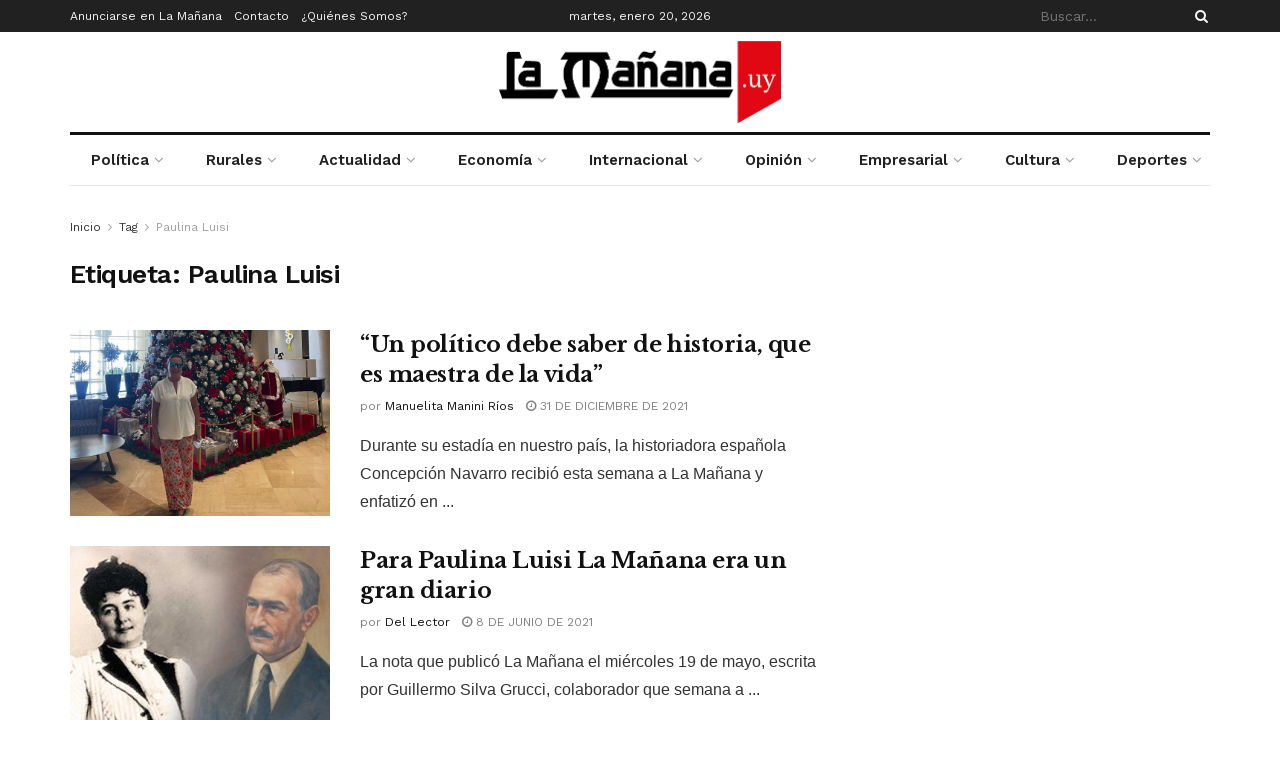

--- FILE ---
content_type: text/html; charset=UTF-8
request_url: https://www.xn--lamaana-7za.uy/tag/paulina-luisi/
body_size: 30408
content:
<!doctype html>
<!--[if lt IE 7]> <html class="no-js lt-ie9 lt-ie8 lt-ie7" dir="ltr" lang="es" prefix="og: https://ogp.me/ns#"> <![endif]-->
<!--[if IE 7]>    <html class="no-js lt-ie9 lt-ie8" dir="ltr" lang="es" prefix="og: https://ogp.me/ns#"> <![endif]-->
<!--[if IE 8]>    <html class="no-js lt-ie9" dir="ltr" lang="es" prefix="og: https://ogp.me/ns#"> <![endif]-->
<!--[if IE 9]>    <html class="no-js lt-ie10" dir="ltr" lang="es" prefix="og: https://ogp.me/ns#"> <![endif]-->
<!--[if gt IE 8]><!--> <html class="no-js" dir="ltr" lang="es" prefix="og: https://ogp.me/ns#"> <!--<![endif]-->
<head>
    <meta http-equiv="Content-Type" content="text/html; charset=UTF-8" />
    <meta name='viewport' content='width=device-width, initial-scale=1, user-scalable=yes' />
    <link rel="profile" href="https://gmpg.org/xfn/11" />
    <link rel="pingback" href="https://www.xn--lamaana-7za.uy/xmlrpc.php" />
    <title>Paulina Luisi | La Mañana</title>

		<!-- All in One SEO 4.7.4.2 - aioseo.com -->
		<meta name="robots" content="max-image-preview:large" />
		<meta name="google-site-verification" content="OoKq5MtKR-R1Jz4PP_nlF0u7Lvs3AXi-Sk9afna0ecI" />
		<link rel="canonical" href="https://www.xn--lamaana-7za.uy/tag/paulina-luisi/" />
		<meta name="generator" content="All in One SEO (AIOSEO) 4.7.4.2" />
		<meta name="google" content="nositelinkssearchbox" />
		<script type="application/ld+json" class="aioseo-schema">
			{"@context":"https:\/\/schema.org","@graph":[{"@type":"BreadcrumbList","@id":"https:\/\/www.xn--lamaana-7za.uy\/tag\/paulina-luisi\/#breadcrumblist","itemListElement":[{"@type":"ListItem","@id":"https:\/\/www.xn--lamaana-7za.uy\/#listItem","position":1,"name":"Hogar","item":"https:\/\/www.xn--lamaana-7za.uy\/","nextItem":"https:\/\/www.xn--lamaana-7za.uy\/tag\/paulina-luisi\/#listItem"},{"@type":"ListItem","@id":"https:\/\/www.xn--lamaana-7za.uy\/tag\/paulina-luisi\/#listItem","position":2,"name":"Paulina Luisi","previousItem":"https:\/\/www.xn--lamaana-7za.uy\/#listItem"}]},{"@type":"CollectionPage","@id":"https:\/\/www.xn--lamaana-7za.uy\/tag\/paulina-luisi\/#collectionpage","url":"https:\/\/www.xn--lamaana-7za.uy\/tag\/paulina-luisi\/","name":"Paulina Luisi | La Ma\u00f1ana","inLanguage":"es-ES","isPartOf":{"@id":"https:\/\/www.xn--lamaana-7za.uy\/#website"},"breadcrumb":{"@id":"https:\/\/www.xn--lamaana-7za.uy\/tag\/paulina-luisi\/#breadcrumblist"}},{"@type":"Organization","@id":"https:\/\/www.xn--lamaana-7za.uy\/#organization","name":"La Ma\u00f1ana","description":"Semanario La Ma\u00f1ana, Uruguay.","url":"https:\/\/www.xn--lamaana-7za.uy\/","logo":{"@type":"ImageObject","url":"https:\/\/www.xn--lamaana-7za.uy\/wp-content\/uploads\/2021\/06\/logo-e1654137514526.png","@id":"https:\/\/www.xn--lamaana-7za.uy\/tag\/paulina-luisi\/#organizationLogo","width":300,"height":88,"caption":"La ma\u00f1ana"},"image":{"@id":"https:\/\/www.xn--lamaana-7za.uy\/tag\/paulina-luisi\/#organizationLogo"},"sameAs":["https:\/\/www.facebook.com\/lamananauy","https:\/\/twitter.com\/Uruguaylamanana","https:\/\/www.instagram.com\/uruguaylamanana\/"]},{"@type":"WebSite","@id":"https:\/\/www.xn--lamaana-7za.uy\/#website","url":"https:\/\/www.xn--lamaana-7za.uy\/","name":"La Ma\u00f1ana","description":"Semanario La Ma\u00f1ana, Uruguay.","inLanguage":"es-ES","publisher":{"@id":"https:\/\/www.xn--lamaana-7za.uy\/#organization"}}]}
		</script>
		<!-- All in One SEO -->

<meta property="og:type" content="website">
<meta property="og:title" content="“Un político debe saber de historia, que es maestra de la vida”">
<meta property="og:site_name" content="La Mañana">
<meta property="og:description" content="La Mañana">
<meta property="og:url" content="https://www.xn--lamaana-7za.uy/tag/paulina-luisi">
<meta property="og:locale" content="es_ES">
<meta property="og:image" content="https://www.xn--lamaana-7za.uy/wp-content/uploads/2021/12/30-y-31-Concepcion-Navarro.png">
<meta property="og:image:height" content="717">
<meta property="og:image:width" content="1140">
<meta name="twitter:card" content="summary">
<meta name="twitter:url" content="https://www.xn--lamaana-7za.uy/tag/paulina-luisi">
<meta name="twitter:title" content="“Un político debe saber de historia, que es maestra de la vida”">
<meta name="twitter:description" content="La Mañana">
<meta name="twitter:image" content="https://www.xn--lamaana-7za.uy/wp-content/uploads/2021/12/30-y-31-Concepcion-Navarro.png">
<meta name="twitter:image:width" content="1140">
<meta name="twitter:image:height" content="717">
			<script type="text/javascript">
			  var jnews_ajax_url = '/?ajax-request=jnews'
			</script>
			<script type="text/javascript">;window.jnews=window.jnews||{},window.jnews.library=window.jnews.library||{},window.jnews.library=function(){"use strict";var e=this;e.win=window,e.doc=document,e.noop=function(){},e.globalBody=e.doc.getElementsByTagName("body")[0],e.globalBody=e.globalBody?e.globalBody:e.doc,e.win.jnewsDataStorage=e.win.jnewsDataStorage||{_storage:new WeakMap,put:function(e,t,n){this._storage.has(e)||this._storage.set(e,new Map),this._storage.get(e).set(t,n)},get:function(e,t){return this._storage.get(e).get(t)},has:function(e,t){return this._storage.has(e)&&this._storage.get(e).has(t)},remove:function(e,t){var n=this._storage.get(e).delete(t);return 0===!this._storage.get(e).size&&this._storage.delete(e),n}},e.windowWidth=function(){return e.win.innerWidth||e.docEl.clientWidth||e.globalBody.clientWidth},e.windowHeight=function(){return e.win.innerHeight||e.docEl.clientHeight||e.globalBody.clientHeight},e.requestAnimationFrame=e.win.requestAnimationFrame||e.win.webkitRequestAnimationFrame||e.win.mozRequestAnimationFrame||e.win.msRequestAnimationFrame||window.oRequestAnimationFrame||function(e){return setTimeout(e,1e3/60)},e.cancelAnimationFrame=e.win.cancelAnimationFrame||e.win.webkitCancelAnimationFrame||e.win.webkitCancelRequestAnimationFrame||e.win.mozCancelAnimationFrame||e.win.msCancelRequestAnimationFrame||e.win.oCancelRequestAnimationFrame||function(e){clearTimeout(e)},e.classListSupport="classList"in document.createElement("_"),e.hasClass=e.classListSupport?function(e,t){return e.classList.contains(t)}:function(e,t){return e.className.indexOf(t)>=0},e.addClass=e.classListSupport?function(t,n){e.hasClass(t,n)||t.classList.add(n)}:function(t,n){e.hasClass(t,n)||(t.className+=" "+n)},e.removeClass=e.classListSupport?function(t,n){e.hasClass(t,n)&&t.classList.remove(n)}:function(t,n){e.hasClass(t,n)&&(t.className=t.className.replace(n,""))},e.objKeys=function(e){var t=[];for(var n in e)Object.prototype.hasOwnProperty.call(e,n)&&t.push(n);return t},e.isObjectSame=function(e,t){var n=!0;return JSON.stringify(e)!==JSON.stringify(t)&&(n=!1),n},e.extend=function(){for(var e,t,n,o=arguments[0]||{},i=1,a=arguments.length;i<a;i++)if(null!==(e=arguments[i]))for(t in e)o!==(n=e[t])&&void 0!==n&&(o[t]=n);return o},e.dataStorage=e.win.jnewsDataStorage,e.isVisible=function(e){return 0!==e.offsetWidth&&0!==e.offsetHeight||e.getBoundingClientRect().length},e.getHeight=function(e){return e.offsetHeight||e.clientHeight||e.getBoundingClientRect().height},e.getWidth=function(e){return e.offsetWidth||e.clientWidth||e.getBoundingClientRect().width},e.supportsPassive=!1;try{var t=Object.defineProperty({},"passive",{get:function(){e.supportsPassive=!0}});"createEvent"in e.doc?e.win.addEventListener("test",null,t):"fireEvent"in e.doc&&e.win.attachEvent("test",null)}catch(e){}e.passiveOption=!!e.supportsPassive&&{passive:!0},e.setStorage=function(e,t){e="jnews-"+e;var n={expired:Math.floor(((new Date).getTime()+432e5)/1e3)};t=Object.assign(n,t);localStorage.setItem(e,JSON.stringify(t))},e.getStorage=function(e){e="jnews-"+e;var t=localStorage.getItem(e);return null!==t&&0<t.length?JSON.parse(localStorage.getItem(e)):{}},e.expiredStorage=function(){var t,n="jnews-";for(var o in localStorage)o.indexOf(n)>-1&&"undefined"!==(t=e.getStorage(o.replace(n,""))).expired&&t.expired<Math.floor((new Date).getTime()/1e3)&&localStorage.removeItem(o)},e.addEvents=function(t,n,o){for(var i in n){var a=["touchstart","touchmove"].indexOf(i)>=0&&!o&&e.passiveOption;"createEvent"in e.doc?t.addEventListener(i,n[i],a):"fireEvent"in e.doc&&t.attachEvent("on"+i,n[i])}},e.removeEvents=function(t,n){for(var o in n)"createEvent"in e.doc?t.removeEventListener(o,n[o]):"fireEvent"in e.doc&&t.detachEvent("on"+o,n[o])},e.triggerEvents=function(t,n,o){var i;o=o||{detail:null};return"createEvent"in e.doc?(!(i=e.doc.createEvent("CustomEvent")||new CustomEvent(n)).initCustomEvent||i.initCustomEvent(n,!0,!1,o),void t.dispatchEvent(i)):"fireEvent"in e.doc?((i=e.doc.createEventObject()).eventType=n,void t.fireEvent("on"+i.eventType,i)):void 0},e.getParents=function(t,n){void 0===n&&(n=e.doc);for(var o=[],i=t.parentNode,a=!1;!a;)if(i){var r=i;r.querySelectorAll(n).length?a=!0:(o.push(r),i=r.parentNode)}else o=[],a=!0;return o},e.forEach=function(e,t,n){for(var o=0,i=e.length;o<i;o++)t.call(n,e[o],o)},e.getText=function(e){return e.innerText||e.textContent},e.setText=function(e,t){var n="object"==typeof t?t.innerText||t.textContent:t;e.innerText&&(e.innerText=n),e.textContent&&(e.textContent=n)},e.httpBuildQuery=function(t){return e.objKeys(t).reduce(function t(n){var o=arguments.length>1&&void 0!==arguments[1]?arguments[1]:null;return function(i,a){var r=n[a];a=encodeURIComponent(a);var s=o?"".concat(o,"[").concat(a,"]"):a;return null==r||"function"==typeof r?(i.push("".concat(s,"=")),i):["number","boolean","string"].includes(typeof r)?(i.push("".concat(s,"=").concat(encodeURIComponent(r))),i):(i.push(e.objKeys(r).reduce(t(r,s),[]).join("&")),i)}}(t),[]).join("&")},e.get=function(t,n,o,i){return o="function"==typeof o?o:e.noop,e.ajax("GET",t,n,o,i)},e.post=function(t,n,o,i){return o="function"==typeof o?o:e.noop,e.ajax("POST",t,n,o,i)},e.ajax=function(t,n,o,i,a){var r=new XMLHttpRequest,s=n,c=e.httpBuildQuery(o);if(t=-1!=["GET","POST"].indexOf(t)?t:"GET",r.open(t,s+("GET"==t?"?"+c:""),!0),"POST"==t&&r.setRequestHeader("Content-type","application/x-www-form-urlencoded"),r.setRequestHeader("X-Requested-With","XMLHttpRequest"),r.onreadystatechange=function(){4===r.readyState&&200<=r.status&&300>r.status&&"function"==typeof i&&i.call(void 0,r.response)},void 0!==a&&!a){return{xhr:r,send:function(){r.send("POST"==t?c:null)}}}return r.send("POST"==t?c:null),{xhr:r}},e.scrollTo=function(t,n,o){function i(e,t,n){this.start=this.position(),this.change=e-this.start,this.currentTime=0,this.increment=20,this.duration=void 0===n?500:n,this.callback=t,this.finish=!1,this.animateScroll()}return Math.easeInOutQuad=function(e,t,n,o){return(e/=o/2)<1?n/2*e*e+t:-n/2*(--e*(e-2)-1)+t},i.prototype.stop=function(){this.finish=!0},i.prototype.move=function(t){e.doc.documentElement.scrollTop=t,e.globalBody.parentNode.scrollTop=t,e.globalBody.scrollTop=t},i.prototype.position=function(){return e.doc.documentElement.scrollTop||e.globalBody.parentNode.scrollTop||e.globalBody.scrollTop},i.prototype.animateScroll=function(){this.currentTime+=this.increment;var t=Math.easeInOutQuad(this.currentTime,this.start,this.change,this.duration);this.move(t),this.currentTime<this.duration&&!this.finish?e.requestAnimationFrame.call(e.win,this.animateScroll.bind(this)):this.callback&&"function"==typeof this.callback&&this.callback()},new i(t,n,o)},e.unwrap=function(t){var n,o=t;e.forEach(t,(function(e,t){n?n+=e:n=e})),o.replaceWith(n)},e.performance={start:function(e){performance.mark(e+"Start")},stop:function(e){performance.mark(e+"End"),performance.measure(e,e+"Start",e+"End")}},e.fps=function(){var t=0,n=0,o=0;!function(){var i=t=0,a=0,r=0,s=document.getElementById("fpsTable"),c=function(t){void 0===document.getElementsByTagName("body")[0]?e.requestAnimationFrame.call(e.win,(function(){c(t)})):document.getElementsByTagName("body")[0].appendChild(t)};null===s&&((s=document.createElement("div")).style.position="fixed",s.style.top="120px",s.style.left="10px",s.style.width="100px",s.style.height="20px",s.style.border="1px solid black",s.style.fontSize="11px",s.style.zIndex="100000",s.style.backgroundColor="white",s.id="fpsTable",c(s));var l=function(){o++,n=Date.now(),(a=(o/(r=(n-t)/1e3)).toPrecision(2))!=i&&(i=a,s.innerHTML=i+"fps"),1<r&&(t=n,o=0),e.requestAnimationFrame.call(e.win,l)};l()}()},e.instr=function(e,t){for(var n=0;n<t.length;n++)if(-1!==e.toLowerCase().indexOf(t[n].toLowerCase()))return!0},e.winLoad=function(t,n){function o(o){if("complete"===e.doc.readyState||"interactive"===e.doc.readyState)return!o||n?setTimeout(t,n||1):t(o),1}o()||e.addEvents(e.win,{load:o})},e.docReady=function(t,n){function o(o){if("complete"===e.doc.readyState||"interactive"===e.doc.readyState)return!o||n?setTimeout(t,n||1):t(o),1}o()||e.addEvents(e.doc,{DOMContentLoaded:o})},e.fireOnce=function(){e.docReady((function(){e.assets=e.assets||[],e.assets.length&&(e.boot(),e.load_assets())}),50)},e.boot=function(){e.length&&e.doc.querySelectorAll("style[media]").forEach((function(e){"not all"==e.getAttribute("media")&&e.removeAttribute("media")}))},e.create_js=function(t,n){var o=e.doc.createElement("script");switch(o.setAttribute("src",t),n){case"defer":o.setAttribute("defer",!0);break;case"async":o.setAttribute("async",!0);break;case"deferasync":o.setAttribute("defer",!0),o.setAttribute("async",!0)}e.globalBody.appendChild(o)},e.load_assets=function(){"object"==typeof e.assets&&e.forEach(e.assets.slice(0),(function(t,n){var o="";t.defer&&(o+="defer"),t.async&&(o+="async"),e.create_js(t.url,o);var i=e.assets.indexOf(t);i>-1&&e.assets.splice(i,1)})),e.assets=jnewsoption.au_scripts=window.jnewsads=[]},e.setCookie=function(e,t,n){var o="";if(n){var i=new Date;i.setTime(i.getTime()+24*n*60*60*1e3),o="; expires="+i.toUTCString()}document.cookie=e+"="+(t||"")+o+"; path=/"},e.getCookie=function(e){for(var t=e+"=",n=document.cookie.split(";"),o=0;o<n.length;o++){for(var i=n[o];" "==i.charAt(0);)i=i.substring(1,i.length);if(0==i.indexOf(t))return i.substring(t.length,i.length)}return null},e.eraseCookie=function(e){document.cookie=e+"=; Path=/; Expires=Thu, 01 Jan 1970 00:00:01 GMT;"},e.docReady((function(){e.globalBody=e.globalBody==e.doc?e.doc.getElementsByTagName("body")[0]:e.globalBody,e.globalBody=e.globalBody?e.globalBody:e.doc})),e.winLoad((function(){e.winLoad((function(){var t=!1;if(void 0!==window.jnewsadmin)if(void 0!==window.file_version_checker){var n=e.objKeys(window.file_version_checker);n.length?n.forEach((function(e){t||"10.0.4"===window.file_version_checker[e]||(t=!0)})):t=!0}else t=!0;t&&(window.jnewsHelper.getMessage(),window.jnewsHelper.getNotice())}),2500)}))},window.jnews.library=new window.jnews.library;</script><link rel='dns-prefetch' href='//fonts.googleapis.com' />
<link rel='preconnect' href='https://fonts.gstatic.com' />
<link rel="alternate" type="application/rss+xml" title="La Mañana &raquo; Feed" href="https://www.xn--lamaana-7za.uy/feed/" />
<link rel="alternate" type="application/rss+xml" title="La Mañana &raquo; Feed de los comentarios" href="https://www.xn--lamaana-7za.uy/comments/feed/" />
<link rel="alternate" type="application/rss+xml" title="La Mañana &raquo; Etiqueta Paulina Luisi del feed" href="https://www.xn--lamaana-7za.uy/tag/paulina-luisi/feed/" />
		<!-- This site uses the Google Analytics by MonsterInsights plugin v9.2.1 - Using Analytics tracking - https://www.monsterinsights.com/ -->
							<script src="//www.googletagmanager.com/gtag/js?id=G-BD3Y7YKDVK"  data-cfasync="false" data-wpfc-render="false" type="text/javascript" async></script>
			<script data-cfasync="false" data-wpfc-render="false" type="text/javascript">
				var mi_version = '9.2.1';
				var mi_track_user = true;
				var mi_no_track_reason = '';
								var MonsterInsightsDefaultLocations = {"page_location":"https:\/\/www.xn--lamaana-7za.uy\/tag\/paulina-luisi\/"};
				if ( typeof MonsterInsightsPrivacyGuardFilter === 'function' ) {
					var MonsterInsightsLocations = (typeof MonsterInsightsExcludeQuery === 'object') ? MonsterInsightsPrivacyGuardFilter( MonsterInsightsExcludeQuery ) : MonsterInsightsPrivacyGuardFilter( MonsterInsightsDefaultLocations );
				} else {
					var MonsterInsightsLocations = (typeof MonsterInsightsExcludeQuery === 'object') ? MonsterInsightsExcludeQuery : MonsterInsightsDefaultLocations;
				}

								var disableStrs = [
										'ga-disable-G-BD3Y7YKDVK',
									];

				/* Function to detect opted out users */
				function __gtagTrackerIsOptedOut() {
					for (var index = 0; index < disableStrs.length; index++) {
						if (document.cookie.indexOf(disableStrs[index] + '=true') > -1) {
							return true;
						}
					}

					return false;
				}

				/* Disable tracking if the opt-out cookie exists. */
				if (__gtagTrackerIsOptedOut()) {
					for (var index = 0; index < disableStrs.length; index++) {
						window[disableStrs[index]] = true;
					}
				}

				/* Opt-out function */
				function __gtagTrackerOptout() {
					for (var index = 0; index < disableStrs.length; index++) {
						document.cookie = disableStrs[index] + '=true; expires=Thu, 31 Dec 2099 23:59:59 UTC; path=/';
						window[disableStrs[index]] = true;
					}
				}

				if ('undefined' === typeof gaOptout) {
					function gaOptout() {
						__gtagTrackerOptout();
					}
				}
								window.dataLayer = window.dataLayer || [];

				window.MonsterInsightsDualTracker = {
					helpers: {},
					trackers: {},
				};
				if (mi_track_user) {
					function __gtagDataLayer() {
						dataLayer.push(arguments);
					}

					function __gtagTracker(type, name, parameters) {
						if (!parameters) {
							parameters = {};
						}

						if (parameters.send_to) {
							__gtagDataLayer.apply(null, arguments);
							return;
						}

						if (type === 'event') {
														parameters.send_to = monsterinsights_frontend.v4_id;
							var hookName = name;
							if (typeof parameters['event_category'] !== 'undefined') {
								hookName = parameters['event_category'] + ':' + name;
							}

							if (typeof MonsterInsightsDualTracker.trackers[hookName] !== 'undefined') {
								MonsterInsightsDualTracker.trackers[hookName](parameters);
							} else {
								__gtagDataLayer('event', name, parameters);
							}
							
						} else {
							__gtagDataLayer.apply(null, arguments);
						}
					}

					__gtagTracker('js', new Date());
					__gtagTracker('set', {
						'developer_id.dZGIzZG': true,
											});
					if ( MonsterInsightsLocations.page_location ) {
						__gtagTracker('set', MonsterInsightsLocations);
					}
										__gtagTracker('config', 'G-BD3Y7YKDVK', {"forceSSL":"true","link_attribution":"true"} );
															window.gtag = __gtagTracker;										(function () {
						/* https://developers.google.com/analytics/devguides/collection/analyticsjs/ */
						/* ga and __gaTracker compatibility shim. */
						var noopfn = function () {
							return null;
						};
						var newtracker = function () {
							return new Tracker();
						};
						var Tracker = function () {
							return null;
						};
						var p = Tracker.prototype;
						p.get = noopfn;
						p.set = noopfn;
						p.send = function () {
							var args = Array.prototype.slice.call(arguments);
							args.unshift('send');
							__gaTracker.apply(null, args);
						};
						var __gaTracker = function () {
							var len = arguments.length;
							if (len === 0) {
								return;
							}
							var f = arguments[len - 1];
							if (typeof f !== 'object' || f === null || typeof f.hitCallback !== 'function') {
								if ('send' === arguments[0]) {
									var hitConverted, hitObject = false, action;
									if ('event' === arguments[1]) {
										if ('undefined' !== typeof arguments[3]) {
											hitObject = {
												'eventAction': arguments[3],
												'eventCategory': arguments[2],
												'eventLabel': arguments[4],
												'value': arguments[5] ? arguments[5] : 1,
											}
										}
									}
									if ('pageview' === arguments[1]) {
										if ('undefined' !== typeof arguments[2]) {
											hitObject = {
												'eventAction': 'page_view',
												'page_path': arguments[2],
											}
										}
									}
									if (typeof arguments[2] === 'object') {
										hitObject = arguments[2];
									}
									if (typeof arguments[5] === 'object') {
										Object.assign(hitObject, arguments[5]);
									}
									if ('undefined' !== typeof arguments[1].hitType) {
										hitObject = arguments[1];
										if ('pageview' === hitObject.hitType) {
											hitObject.eventAction = 'page_view';
										}
									}
									if (hitObject) {
										action = 'timing' === arguments[1].hitType ? 'timing_complete' : hitObject.eventAction;
										hitConverted = mapArgs(hitObject);
										__gtagTracker('event', action, hitConverted);
									}
								}
								return;
							}

							function mapArgs(args) {
								var arg, hit = {};
								var gaMap = {
									'eventCategory': 'event_category',
									'eventAction': 'event_action',
									'eventLabel': 'event_label',
									'eventValue': 'event_value',
									'nonInteraction': 'non_interaction',
									'timingCategory': 'event_category',
									'timingVar': 'name',
									'timingValue': 'value',
									'timingLabel': 'event_label',
									'page': 'page_path',
									'location': 'page_location',
									'title': 'page_title',
									'referrer' : 'page_referrer',
								};
								for (arg in args) {
																		if (!(!args.hasOwnProperty(arg) || !gaMap.hasOwnProperty(arg))) {
										hit[gaMap[arg]] = args[arg];
									} else {
										hit[arg] = args[arg];
									}
								}
								return hit;
							}

							try {
								f.hitCallback();
							} catch (ex) {
							}
						};
						__gaTracker.create = newtracker;
						__gaTracker.getByName = newtracker;
						__gaTracker.getAll = function () {
							return [];
						};
						__gaTracker.remove = noopfn;
						__gaTracker.loaded = true;
						window['__gaTracker'] = __gaTracker;
					})();
									} else {
										console.log("");
					(function () {
						function __gtagTracker() {
							return null;
						}

						window['__gtagTracker'] = __gtagTracker;
						window['gtag'] = __gtagTracker;
					})();
									}
			</script>
				<!-- / Google Analytics by MonsterInsights -->
		<script type="text/javascript">
/* <![CDATA[ */
window._wpemojiSettings = {"baseUrl":"https:\/\/s.w.org\/images\/core\/emoji\/15.0.3\/72x72\/","ext":".png","svgUrl":"https:\/\/s.w.org\/images\/core\/emoji\/15.0.3\/svg\/","svgExt":".svg","source":{"concatemoji":"https:\/\/www.xn--lamaana-7za.uy\/wp-includes\/js\/wp-emoji-release.min.js?ver=6.6.4"}};
/*! This file is auto-generated */
!function(i,n){var o,s,e;function c(e){try{var t={supportTests:e,timestamp:(new Date).valueOf()};sessionStorage.setItem(o,JSON.stringify(t))}catch(e){}}function p(e,t,n){e.clearRect(0,0,e.canvas.width,e.canvas.height),e.fillText(t,0,0);var t=new Uint32Array(e.getImageData(0,0,e.canvas.width,e.canvas.height).data),r=(e.clearRect(0,0,e.canvas.width,e.canvas.height),e.fillText(n,0,0),new Uint32Array(e.getImageData(0,0,e.canvas.width,e.canvas.height).data));return t.every(function(e,t){return e===r[t]})}function u(e,t,n){switch(t){case"flag":return n(e,"\ud83c\udff3\ufe0f\u200d\u26a7\ufe0f","\ud83c\udff3\ufe0f\u200b\u26a7\ufe0f")?!1:!n(e,"\ud83c\uddfa\ud83c\uddf3","\ud83c\uddfa\u200b\ud83c\uddf3")&&!n(e,"\ud83c\udff4\udb40\udc67\udb40\udc62\udb40\udc65\udb40\udc6e\udb40\udc67\udb40\udc7f","\ud83c\udff4\u200b\udb40\udc67\u200b\udb40\udc62\u200b\udb40\udc65\u200b\udb40\udc6e\u200b\udb40\udc67\u200b\udb40\udc7f");case"emoji":return!n(e,"\ud83d\udc26\u200d\u2b1b","\ud83d\udc26\u200b\u2b1b")}return!1}function f(e,t,n){var r="undefined"!=typeof WorkerGlobalScope&&self instanceof WorkerGlobalScope?new OffscreenCanvas(300,150):i.createElement("canvas"),a=r.getContext("2d",{willReadFrequently:!0}),o=(a.textBaseline="top",a.font="600 32px Arial",{});return e.forEach(function(e){o[e]=t(a,e,n)}),o}function t(e){var t=i.createElement("script");t.src=e,t.defer=!0,i.head.appendChild(t)}"undefined"!=typeof Promise&&(o="wpEmojiSettingsSupports",s=["flag","emoji"],n.supports={everything:!0,everythingExceptFlag:!0},e=new Promise(function(e){i.addEventListener("DOMContentLoaded",e,{once:!0})}),new Promise(function(t){var n=function(){try{var e=JSON.parse(sessionStorage.getItem(o));if("object"==typeof e&&"number"==typeof e.timestamp&&(new Date).valueOf()<e.timestamp+604800&&"object"==typeof e.supportTests)return e.supportTests}catch(e){}return null}();if(!n){if("undefined"!=typeof Worker&&"undefined"!=typeof OffscreenCanvas&&"undefined"!=typeof URL&&URL.createObjectURL&&"undefined"!=typeof Blob)try{var e="postMessage("+f.toString()+"("+[JSON.stringify(s),u.toString(),p.toString()].join(",")+"));",r=new Blob([e],{type:"text/javascript"}),a=new Worker(URL.createObjectURL(r),{name:"wpTestEmojiSupports"});return void(a.onmessage=function(e){c(n=e.data),a.terminate(),t(n)})}catch(e){}c(n=f(s,u,p))}t(n)}).then(function(e){for(var t in e)n.supports[t]=e[t],n.supports.everything=n.supports.everything&&n.supports[t],"flag"!==t&&(n.supports.everythingExceptFlag=n.supports.everythingExceptFlag&&n.supports[t]);n.supports.everythingExceptFlag=n.supports.everythingExceptFlag&&!n.supports.flag,n.DOMReady=!1,n.readyCallback=function(){n.DOMReady=!0}}).then(function(){return e}).then(function(){var e;n.supports.everything||(n.readyCallback(),(e=n.source||{}).concatemoji?t(e.concatemoji):e.wpemoji&&e.twemoji&&(t(e.twemoji),t(e.wpemoji)))}))}((window,document),window._wpemojiSettings);
/* ]]> */
</script>

<style id='wp-emoji-styles-inline-css' type='text/css'>

	img.wp-smiley, img.emoji {
		display: inline !important;
		border: none !important;
		box-shadow: none !important;
		height: 1em !important;
		width: 1em !important;
		margin: 0 0.07em !important;
		vertical-align: -0.1em !important;
		background: none !important;
		padding: 0 !important;
	}
</style>
<link rel='stylesheet' id='wp-block-library-css' href='https://www.xn--lamaana-7za.uy/wp-includes/css/dist/block-library/style.min.css?ver=6.6.4' type='text/css' media='all' />
<style id='classic-theme-styles-inline-css' type='text/css'>
/*! This file is auto-generated */
.wp-block-button__link{color:#fff;background-color:#32373c;border-radius:9999px;box-shadow:none;text-decoration:none;padding:calc(.667em + 2px) calc(1.333em + 2px);font-size:1.125em}.wp-block-file__button{background:#32373c;color:#fff;text-decoration:none}
</style>
<style id='global-styles-inline-css' type='text/css'>
:root{--wp--preset--aspect-ratio--square: 1;--wp--preset--aspect-ratio--4-3: 4/3;--wp--preset--aspect-ratio--3-4: 3/4;--wp--preset--aspect-ratio--3-2: 3/2;--wp--preset--aspect-ratio--2-3: 2/3;--wp--preset--aspect-ratio--16-9: 16/9;--wp--preset--aspect-ratio--9-16: 9/16;--wp--preset--color--black: #000000;--wp--preset--color--cyan-bluish-gray: #abb8c3;--wp--preset--color--white: #ffffff;--wp--preset--color--pale-pink: #f78da7;--wp--preset--color--vivid-red: #cf2e2e;--wp--preset--color--luminous-vivid-orange: #ff6900;--wp--preset--color--luminous-vivid-amber: #fcb900;--wp--preset--color--light-green-cyan: #7bdcb5;--wp--preset--color--vivid-green-cyan: #00d084;--wp--preset--color--pale-cyan-blue: #8ed1fc;--wp--preset--color--vivid-cyan-blue: #0693e3;--wp--preset--color--vivid-purple: #9b51e0;--wp--preset--gradient--vivid-cyan-blue-to-vivid-purple: linear-gradient(135deg,rgba(6,147,227,1) 0%,rgb(155,81,224) 100%);--wp--preset--gradient--light-green-cyan-to-vivid-green-cyan: linear-gradient(135deg,rgb(122,220,180) 0%,rgb(0,208,130) 100%);--wp--preset--gradient--luminous-vivid-amber-to-luminous-vivid-orange: linear-gradient(135deg,rgba(252,185,0,1) 0%,rgba(255,105,0,1) 100%);--wp--preset--gradient--luminous-vivid-orange-to-vivid-red: linear-gradient(135deg,rgba(255,105,0,1) 0%,rgb(207,46,46) 100%);--wp--preset--gradient--very-light-gray-to-cyan-bluish-gray: linear-gradient(135deg,rgb(238,238,238) 0%,rgb(169,184,195) 100%);--wp--preset--gradient--cool-to-warm-spectrum: linear-gradient(135deg,rgb(74,234,220) 0%,rgb(151,120,209) 20%,rgb(207,42,186) 40%,rgb(238,44,130) 60%,rgb(251,105,98) 80%,rgb(254,248,76) 100%);--wp--preset--gradient--blush-light-purple: linear-gradient(135deg,rgb(255,206,236) 0%,rgb(152,150,240) 100%);--wp--preset--gradient--blush-bordeaux: linear-gradient(135deg,rgb(254,205,165) 0%,rgb(254,45,45) 50%,rgb(107,0,62) 100%);--wp--preset--gradient--luminous-dusk: linear-gradient(135deg,rgb(255,203,112) 0%,rgb(199,81,192) 50%,rgb(65,88,208) 100%);--wp--preset--gradient--pale-ocean: linear-gradient(135deg,rgb(255,245,203) 0%,rgb(182,227,212) 50%,rgb(51,167,181) 100%);--wp--preset--gradient--electric-grass: linear-gradient(135deg,rgb(202,248,128) 0%,rgb(113,206,126) 100%);--wp--preset--gradient--midnight: linear-gradient(135deg,rgb(2,3,129) 0%,rgb(40,116,252) 100%);--wp--preset--font-size--small: 13px;--wp--preset--font-size--medium: 20px;--wp--preset--font-size--large: 36px;--wp--preset--font-size--x-large: 42px;--wp--preset--spacing--20: 0.44rem;--wp--preset--spacing--30: 0.67rem;--wp--preset--spacing--40: 1rem;--wp--preset--spacing--50: 1.5rem;--wp--preset--spacing--60: 2.25rem;--wp--preset--spacing--70: 3.38rem;--wp--preset--spacing--80: 5.06rem;--wp--preset--shadow--natural: 6px 6px 9px rgba(0, 0, 0, 0.2);--wp--preset--shadow--deep: 12px 12px 50px rgba(0, 0, 0, 0.4);--wp--preset--shadow--sharp: 6px 6px 0px rgba(0, 0, 0, 0.2);--wp--preset--shadow--outlined: 6px 6px 0px -3px rgba(255, 255, 255, 1), 6px 6px rgba(0, 0, 0, 1);--wp--preset--shadow--crisp: 6px 6px 0px rgba(0, 0, 0, 1);}:where(.is-layout-flex){gap: 0.5em;}:where(.is-layout-grid){gap: 0.5em;}body .is-layout-flex{display: flex;}.is-layout-flex{flex-wrap: wrap;align-items: center;}.is-layout-flex > :is(*, div){margin: 0;}body .is-layout-grid{display: grid;}.is-layout-grid > :is(*, div){margin: 0;}:where(.wp-block-columns.is-layout-flex){gap: 2em;}:where(.wp-block-columns.is-layout-grid){gap: 2em;}:where(.wp-block-post-template.is-layout-flex){gap: 1.25em;}:where(.wp-block-post-template.is-layout-grid){gap: 1.25em;}.has-black-color{color: var(--wp--preset--color--black) !important;}.has-cyan-bluish-gray-color{color: var(--wp--preset--color--cyan-bluish-gray) !important;}.has-white-color{color: var(--wp--preset--color--white) !important;}.has-pale-pink-color{color: var(--wp--preset--color--pale-pink) !important;}.has-vivid-red-color{color: var(--wp--preset--color--vivid-red) !important;}.has-luminous-vivid-orange-color{color: var(--wp--preset--color--luminous-vivid-orange) !important;}.has-luminous-vivid-amber-color{color: var(--wp--preset--color--luminous-vivid-amber) !important;}.has-light-green-cyan-color{color: var(--wp--preset--color--light-green-cyan) !important;}.has-vivid-green-cyan-color{color: var(--wp--preset--color--vivid-green-cyan) !important;}.has-pale-cyan-blue-color{color: var(--wp--preset--color--pale-cyan-blue) !important;}.has-vivid-cyan-blue-color{color: var(--wp--preset--color--vivid-cyan-blue) !important;}.has-vivid-purple-color{color: var(--wp--preset--color--vivid-purple) !important;}.has-black-background-color{background-color: var(--wp--preset--color--black) !important;}.has-cyan-bluish-gray-background-color{background-color: var(--wp--preset--color--cyan-bluish-gray) !important;}.has-white-background-color{background-color: var(--wp--preset--color--white) !important;}.has-pale-pink-background-color{background-color: var(--wp--preset--color--pale-pink) !important;}.has-vivid-red-background-color{background-color: var(--wp--preset--color--vivid-red) !important;}.has-luminous-vivid-orange-background-color{background-color: var(--wp--preset--color--luminous-vivid-orange) !important;}.has-luminous-vivid-amber-background-color{background-color: var(--wp--preset--color--luminous-vivid-amber) !important;}.has-light-green-cyan-background-color{background-color: var(--wp--preset--color--light-green-cyan) !important;}.has-vivid-green-cyan-background-color{background-color: var(--wp--preset--color--vivid-green-cyan) !important;}.has-pale-cyan-blue-background-color{background-color: var(--wp--preset--color--pale-cyan-blue) !important;}.has-vivid-cyan-blue-background-color{background-color: var(--wp--preset--color--vivid-cyan-blue) !important;}.has-vivid-purple-background-color{background-color: var(--wp--preset--color--vivid-purple) !important;}.has-black-border-color{border-color: var(--wp--preset--color--black) !important;}.has-cyan-bluish-gray-border-color{border-color: var(--wp--preset--color--cyan-bluish-gray) !important;}.has-white-border-color{border-color: var(--wp--preset--color--white) !important;}.has-pale-pink-border-color{border-color: var(--wp--preset--color--pale-pink) !important;}.has-vivid-red-border-color{border-color: var(--wp--preset--color--vivid-red) !important;}.has-luminous-vivid-orange-border-color{border-color: var(--wp--preset--color--luminous-vivid-orange) !important;}.has-luminous-vivid-amber-border-color{border-color: var(--wp--preset--color--luminous-vivid-amber) !important;}.has-light-green-cyan-border-color{border-color: var(--wp--preset--color--light-green-cyan) !important;}.has-vivid-green-cyan-border-color{border-color: var(--wp--preset--color--vivid-green-cyan) !important;}.has-pale-cyan-blue-border-color{border-color: var(--wp--preset--color--pale-cyan-blue) !important;}.has-vivid-cyan-blue-border-color{border-color: var(--wp--preset--color--vivid-cyan-blue) !important;}.has-vivid-purple-border-color{border-color: var(--wp--preset--color--vivid-purple) !important;}.has-vivid-cyan-blue-to-vivid-purple-gradient-background{background: var(--wp--preset--gradient--vivid-cyan-blue-to-vivid-purple) !important;}.has-light-green-cyan-to-vivid-green-cyan-gradient-background{background: var(--wp--preset--gradient--light-green-cyan-to-vivid-green-cyan) !important;}.has-luminous-vivid-amber-to-luminous-vivid-orange-gradient-background{background: var(--wp--preset--gradient--luminous-vivid-amber-to-luminous-vivid-orange) !important;}.has-luminous-vivid-orange-to-vivid-red-gradient-background{background: var(--wp--preset--gradient--luminous-vivid-orange-to-vivid-red) !important;}.has-very-light-gray-to-cyan-bluish-gray-gradient-background{background: var(--wp--preset--gradient--very-light-gray-to-cyan-bluish-gray) !important;}.has-cool-to-warm-spectrum-gradient-background{background: var(--wp--preset--gradient--cool-to-warm-spectrum) !important;}.has-blush-light-purple-gradient-background{background: var(--wp--preset--gradient--blush-light-purple) !important;}.has-blush-bordeaux-gradient-background{background: var(--wp--preset--gradient--blush-bordeaux) !important;}.has-luminous-dusk-gradient-background{background: var(--wp--preset--gradient--luminous-dusk) !important;}.has-pale-ocean-gradient-background{background: var(--wp--preset--gradient--pale-ocean) !important;}.has-electric-grass-gradient-background{background: var(--wp--preset--gradient--electric-grass) !important;}.has-midnight-gradient-background{background: var(--wp--preset--gradient--midnight) !important;}.has-small-font-size{font-size: var(--wp--preset--font-size--small) !important;}.has-medium-font-size{font-size: var(--wp--preset--font-size--medium) !important;}.has-large-font-size{font-size: var(--wp--preset--font-size--large) !important;}.has-x-large-font-size{font-size: var(--wp--preset--font-size--x-large) !important;}
:where(.wp-block-post-template.is-layout-flex){gap: 1.25em;}:where(.wp-block-post-template.is-layout-grid){gap: 1.25em;}
:where(.wp-block-columns.is-layout-flex){gap: 2em;}:where(.wp-block-columns.is-layout-grid){gap: 2em;}
:root :where(.wp-block-pullquote){font-size: 1.5em;line-height: 1.6;}
</style>
<link rel='stylesheet' id='contact-form-7-css' href='https://www.xn--lamaana-7za.uy/wp-content/plugins/contact-form-7/includes/css/styles.css?ver=6.0' type='text/css' media='all' />
<link rel='stylesheet' id='jnews-subscribe-css' href='https://www.xn--lamaana-7za.uy/wp-content/plugins/jnews-subscribe-to-download/assets/css/plugin.css?ver=11.0.1' type='text/css' media='all' />
<link rel='stylesheet' id='elementor-frontend-css' href='https://www.xn--lamaana-7za.uy/wp-content/plugins/elementor/assets/css/frontend.min.css?ver=3.24.7' type='text/css' media='all' />
<link rel='stylesheet' id='jeg_customizer_font-css' href='//fonts.googleapis.com/css?family=Work+Sans%3Aregular%2C600%7CLibre+Baskerville%3Aregular%2Citalic%2C700&#038;display=swap&#038;ver=1.2.6' type='text/css' media='all' />
<link rel='stylesheet' id='jnews-frontend-css' href='https://www.xn--lamaana-7za.uy/wp-content/themes/jnews/assets/dist/frontend.min.css?ver=11.6.5' type='text/css' media='all' />
<link rel='stylesheet' id='jnews-elementor-css' href='https://www.xn--lamaana-7za.uy/wp-content/themes/jnews/assets/css/elementor-frontend.css?ver=11.6.5' type='text/css' media='all' />
<link rel='stylesheet' id='jnews-style-css' href='https://www.xn--lamaana-7za.uy/wp-content/themes/jnews/style.css?ver=11.6.5' type='text/css' media='all' />
<link rel='stylesheet' id='jnews-darkmode-css' href='https://www.xn--lamaana-7za.uy/wp-content/themes/jnews/assets/css/darkmode.css?ver=11.6.5' type='text/css' media='all' />
<link rel='stylesheet' id='jnews-scheme-css' href='https://www.xn--lamaana-7za.uy/wp-content/themes/jnews/data/import/newspaper/scheme.css?ver=11.6.5' type='text/css' media='all' />
<link rel='stylesheet' id='__EPYT__style-css' href='https://www.xn--lamaana-7za.uy/wp-content/plugins/youtube-embed-plus/styles/ytprefs.min.css?ver=14.2.1.2' type='text/css' media='all' />
<style id='__EPYT__style-inline-css' type='text/css'>

                .epyt-gallery-thumb {
                        width: 20%;
                }
                
</style>
<link rel='stylesheet' id='eael-general-css' href='https://www.xn--lamaana-7za.uy/wp-content/plugins/essential-addons-for-elementor-lite/assets/front-end/css/view/general.min.css?ver=6.0.9' type='text/css' media='all' />
<link rel='stylesheet' id='jnews-select-share-css' href='https://www.xn--lamaana-7za.uy/wp-content/plugins/jnews-social-share/assets/css/plugin.css' type='text/css' media='all' />
<script type="text/javascript" src="https://www.xn--lamaana-7za.uy/wp-content/plugins/google-analytics-for-wordpress/assets/js/frontend-gtag.min.js?ver=9.2.1" id="monsterinsights-frontend-script-js" async="async" data-wp-strategy="async"></script>
<script data-cfasync="false" data-wpfc-render="false" type="text/javascript" id='monsterinsights-frontend-script-js-extra'>/* <![CDATA[ */
var monsterinsights_frontend = {"js_events_tracking":"true","download_extensions":"doc,pdf,ppt,zip,xls,docx,pptx,xlsx","inbound_paths":"[{\"path\":\"\\\/go\\\/\",\"label\":\"affiliate\"},{\"path\":\"\\\/recommend\\\/\",\"label\":\"affiliate\"}]","home_url":"https:\/\/www.xn--lamaana-7za.uy","hash_tracking":"false","v4_id":"G-BD3Y7YKDVK"};/* ]]> */
</script>
<script type="text/javascript" src="https://www.xn--lamaana-7za.uy/wp-includes/js/jquery/jquery.min.js?ver=3.7.1" id="jquery-core-js"></script>
<script type="text/javascript" src="https://www.xn--lamaana-7za.uy/wp-includes/js/jquery/jquery-migrate.min.js?ver=3.4.1" id="jquery-migrate-js"></script>
<script type="text/javascript" id="__ytprefs__-js-extra">
/* <![CDATA[ */
var _EPYT_ = {"ajaxurl":"https:\/\/www.xn--lamaana-7za.uy\/wp-admin\/admin-ajax.php","security":"6567ee981b","gallery_scrolloffset":"20","eppathtoscripts":"https:\/\/www.xn--lamaana-7za.uy\/wp-content\/plugins\/youtube-embed-plus\/scripts\/","eppath":"https:\/\/www.xn--lamaana-7za.uy\/wp-content\/plugins\/youtube-embed-plus\/","epresponsiveselector":"[\"iframe.__youtube_prefs_widget__\"]","epdovol":"1","version":"14.2.1.2","evselector":"iframe.__youtube_prefs__[src], iframe[src*=\"youtube.com\/embed\/\"], iframe[src*=\"youtube-nocookie.com\/embed\/\"]","ajax_compat":"","maxres_facade":"eager","ytapi_load":"light","pause_others":"","stopMobileBuffer":"1","facade_mode":"","not_live_on_channel":"","vi_active":"","vi_js_posttypes":[]};
/* ]]> */
</script>
<script type="text/javascript" src="https://www.xn--lamaana-7za.uy/wp-content/plugins/youtube-embed-plus/scripts/ytprefs.min.js?ver=14.2.1.2" id="__ytprefs__-js"></script>
<link rel="https://api.w.org/" href="https://www.xn--lamaana-7za.uy/wp-json/" /><link rel="alternate" title="JSON" type="application/json" href="https://www.xn--lamaana-7za.uy/wp-json/wp/v2/tags/7915" /><link rel="EditURI" type="application/rsd+xml" title="RSD" href="https://www.xn--lamaana-7za.uy/xmlrpc.php?rsd" />
<meta name="generator" content="WordPress 6.6.4" />

<!-- This site is using AdRotate v5.13.7 to display their advertisements - https://ajdg.solutions/ -->
<!-- AdRotate CSS -->
<style type="text/css" media="screen">
	.g { margin:0px; padding:0px; overflow:hidden; line-height:1; zoom:1; }
	.g img { height:auto; }
	.g-col { position:relative; float:left; }
	.g-col:first-child { margin-left: 0; }
	.g-col:last-child { margin-right: 0; }
	@media only screen and (max-width: 480px) {
		.g-col, .g-dyn, .g-single { width:100%; margin-left:0; margin-right:0; }
	}
</style>
<!-- /AdRotate CSS -->

<!-- Global site tag (gtag.js) - Google Analytics -->
<script async src="https://www.googletagmanager.com/gtag/js?id=G-YEXVFZ1DP1"></script>
<script>
  window.dataLayer = window.dataLayer || [];
  function gtag(){dataLayer.push(arguments);}
  gtag('js', new Date());

  gtag('config', 'G-YEXVFZ1DP1');
</script><meta name="generator" content="Elementor 3.24.7; features: additional_custom_breakpoints; settings: css_print_method-external, google_font-enabled, font_display-auto">
      <meta name="onesignal" content="wordpress-plugin"/>
            <script>

      window.OneSignalDeferred = window.OneSignalDeferred || [];

      OneSignalDeferred.push(function(OneSignal) {
        var oneSignal_options = {};
        window._oneSignalInitOptions = oneSignal_options;

        oneSignal_options['serviceWorkerParam'] = { scope: '/' };
oneSignal_options['serviceWorkerPath'] = 'OneSignalSDKWorker.js.php';

        OneSignal.Notifications.setDefaultUrl("https://www.xn--lamaana-7za.uy");

        oneSignal_options['wordpress'] = true;
oneSignal_options['appId'] = 'ab7b2917-ae04-4d55-926d-9bac2d385172';
oneSignal_options['allowLocalhostAsSecureOrigin'] = true;
oneSignal_options['welcomeNotification'] = { };
oneSignal_options['welcomeNotification']['title'] = "La Mañana informa";
oneSignal_options['welcomeNotification']['message'] = "Recibirás al instante todo el contenido seleccionado para vos por nuestra redacción. Gracias por suscribirte.";
oneSignal_options['welcomeNotification']['url'] = "https://www.lamañana.uy";
oneSignal_options['path'] = "https://www.xn--lamaana-7za.uy/wp-content/plugins/onesignal-free-web-push-notifications/sdk_files/";
oneSignal_options['safari_web_id'] = "web.onesignal.auto.552dcc8d-cced-4aac-823c-93a119513fed";
oneSignal_options['promptOptions'] = { };
oneSignal_options['promptOptions']['actionMessage'] = "Semanario La Mañana quiere enviarte notificaciones de sus últimas noticias y novedades.";
oneSignal_options['promptOptions']['exampleNotificationTitleDesktop'] = "La Mañana informa";
oneSignal_options['promptOptions']['exampleNotificationMessageDesktop'] = "-";
oneSignal_options['promptOptions']['exampleNotificationTitleMobile'] = "La Mañana informa";
oneSignal_options['promptOptions']['exampleNotificationMessageMobile'] = "-";
oneSignal_options['promptOptions']['exampleNotificationCaption'] = "(puedes desuscribirte cuando quieras)";
oneSignal_options['promptOptions']['acceptButtonText'] = "ACEPTAR";
oneSignal_options['promptOptions']['cancelButtonText'] = "NO, GRACIAS";
oneSignal_options['promptOptions']['siteName'] = "https://www.lamañana.uy";
oneSignal_options['promptOptions']['autoAcceptTitle'] = "Click para aceptar";
              OneSignal.init(window._oneSignalInitOptions);
              OneSignal.Slidedown.promptPush()      });

      function documentInitOneSignal() {
        var oneSignal_elements = document.getElementsByClassName("OneSignal-prompt");

        var oneSignalLinkClickHandler = function(event) { OneSignal.Notifications.requestPermission(); event.preventDefault(); };        for(var i = 0; i < oneSignal_elements.length; i++)
          oneSignal_elements[i].addEventListener('click', oneSignalLinkClickHandler, false);
      }

      if (document.readyState === 'complete') {
           documentInitOneSignal();
      }
      else {
           window.addEventListener("load", function(event){
               documentInitOneSignal();
          });
      }
    </script>
			<style>
				.e-con.e-parent:nth-of-type(n+4):not(.e-lazyloaded):not(.e-no-lazyload),
				.e-con.e-parent:nth-of-type(n+4):not(.e-lazyloaded):not(.e-no-lazyload) * {
					background-image: none !important;
				}
				@media screen and (max-height: 1024px) {
					.e-con.e-parent:nth-of-type(n+3):not(.e-lazyloaded):not(.e-no-lazyload),
					.e-con.e-parent:nth-of-type(n+3):not(.e-lazyloaded):not(.e-no-lazyload) * {
						background-image: none !important;
					}
				}
				@media screen and (max-height: 640px) {
					.e-con.e-parent:nth-of-type(n+2):not(.e-lazyloaded):not(.e-no-lazyload),
					.e-con.e-parent:nth-of-type(n+2):not(.e-lazyloaded):not(.e-no-lazyload) * {
						background-image: none !important;
					}
				}
			</style>
			<script type='application/ld+json'>{"@context":"http:\/\/schema.org","@type":"Organization","@id":"https:\/\/www.xn--lamaana-7za.uy\/#organization","url":"https:\/\/www.xn--lamaana-7za.uy\/","name":"","logo":{"@type":"ImageObject","url":"https:\/\/www.xn--lamaana-7za.uy\/wp-content\/uploads\/2021\/06\/logo-e1654137514526.png"},"sameAs":[]}</script>
<script type='application/ld+json'>{"@context":"http:\/\/schema.org","@type":"WebSite","@id":"https:\/\/www.xn--lamaana-7za.uy\/#website","url":"https:\/\/www.xn--lamaana-7za.uy\/","name":"","potentialAction":{"@type":"SearchAction","target":"https:\/\/www.xn--lamaana-7za.uy\/?s={search_term_string}","query-input":"required name=search_term_string"}}</script>
<link rel="icon" href="https://www.xn--lamaana-7za.uy/wp-content/uploads/2021/05/Icon512-22-05-2021-22-07-57.ico" sizes="32x32" />
<link rel="icon" href="https://www.xn--lamaana-7za.uy/wp-content/uploads/2021/05/Icon512-22-05-2021-22-07-57.ico" sizes="192x192" />
<link rel="apple-touch-icon" href="https://www.xn--lamaana-7za.uy/wp-content/uploads/2021/05/Icon512-22-05-2021-22-07-57.ico" />
<meta name="msapplication-TileImage" content="https://www.xn--lamaana-7za.uy/wp-content/uploads/2021/05/Icon512-22-05-2021-22-07-57.ico" />
<style id="jeg_dynamic_css" type="text/css" data-type="jeg_custom-css">body { --j-body-color : #333333; --j-accent-color : #c90c0f; --j-alt-color : #c95052; --j-heading-color : #111111; } body,.jeg_newsfeed_list .tns-outer .tns-controls button,.jeg_filter_button,.owl-carousel .owl-nav div,.jeg_readmore,.jeg_hero_style_7 .jeg_post_meta a,.widget_calendar thead th,.widget_calendar tfoot a,.jeg_socialcounter a,.entry-header .jeg_meta_like a,.entry-header .jeg_meta_comment a,.entry-header .jeg_meta_donation a,.entry-header .jeg_meta_bookmark a,.entry-content tbody tr:hover,.entry-content th,.jeg_splitpost_nav li:hover a,#breadcrumbs a,.jeg_author_socials a:hover,.jeg_footer_content a,.jeg_footer_bottom a,.jeg_cartcontent,.woocommerce .woocommerce-breadcrumb a { color : #333333; } a, .jeg_menu_style_5>li>a:hover, .jeg_menu_style_5>li.sfHover>a, .jeg_menu_style_5>li.current-menu-item>a, .jeg_menu_style_5>li.current-menu-ancestor>a, .jeg_navbar .jeg_menu:not(.jeg_main_menu)>li>a:hover, .jeg_midbar .jeg_menu:not(.jeg_main_menu)>li>a:hover, .jeg_side_tabs li.active, .jeg_block_heading_5 strong, .jeg_block_heading_6 strong, .jeg_block_heading_7 strong, .jeg_block_heading_8 strong, .jeg_subcat_list li a:hover, .jeg_subcat_list li button:hover, .jeg_pl_lg_7 .jeg_thumb .jeg_post_category a, .jeg_pl_xs_2:before, .jeg_pl_xs_4 .jeg_postblock_content:before, .jeg_postblock .jeg_post_title a:hover, .jeg_hero_style_6 .jeg_post_title a:hover, .jeg_sidefeed .jeg_pl_xs_3 .jeg_post_title a:hover, .widget_jnews_popular .jeg_post_title a:hover, .jeg_meta_author a, .widget_archive li a:hover, .widget_pages li a:hover, .widget_meta li a:hover, .widget_recent_entries li a:hover, .widget_rss li a:hover, .widget_rss cite, .widget_categories li a:hover, .widget_categories li.current-cat>a, #breadcrumbs a:hover, .jeg_share_count .counts, .commentlist .bypostauthor>.comment-body>.comment-author>.fn, span.required, .jeg_review_title, .bestprice .price, .authorlink a:hover, .jeg_vertical_playlist .jeg_video_playlist_play_icon, .jeg_vertical_playlist .jeg_video_playlist_item.active .jeg_video_playlist_thumbnail:before, .jeg_horizontal_playlist .jeg_video_playlist_play, .woocommerce li.product .pricegroup .button, .widget_display_forums li a:hover, .widget_display_topics li:before, .widget_display_replies li:before, .widget_display_views li:before, .bbp-breadcrumb a:hover, .jeg_mobile_menu li.sfHover>a, .jeg_mobile_menu li a:hover, .split-template-6 .pagenum, .jeg_mobile_menu_style_5>li>a:hover, .jeg_mobile_menu_style_5>li.sfHover>a, .jeg_mobile_menu_style_5>li.current-menu-item>a, .jeg_mobile_menu_style_5>li.current-menu-ancestor>a, .jeg_mobile_menu.jeg_menu_dropdown li.open > div > a { color : #c90c0f; } .jeg_menu_style_1>li>a:before, .jeg_menu_style_2>li>a:before, .jeg_menu_style_3>li>a:before, .jeg_side_toggle, .jeg_slide_caption .jeg_post_category a, .jeg_slider_type_1_wrapper .tns-controls button.tns-next, .jeg_block_heading_1 .jeg_block_title span, .jeg_block_heading_2 .jeg_block_title span, .jeg_block_heading_3, .jeg_block_heading_4 .jeg_block_title span, .jeg_block_heading_6:after, .jeg_pl_lg_box .jeg_post_category a, .jeg_pl_md_box .jeg_post_category a, .jeg_readmore:hover, .jeg_thumb .jeg_post_category a, .jeg_block_loadmore a:hover, .jeg_postblock.alt .jeg_block_loadmore a:hover, .jeg_block_loadmore a.active, .jeg_postblock_carousel_2 .jeg_post_category a, .jeg_heroblock .jeg_post_category a, .jeg_pagenav_1 .page_number.active, .jeg_pagenav_1 .page_number.active:hover, input[type="submit"], .btn, .button, .widget_tag_cloud a:hover, .popularpost_item:hover .jeg_post_title a:before, .jeg_splitpost_4 .page_nav, .jeg_splitpost_5 .page_nav, .jeg_post_via a:hover, .jeg_post_source a:hover, .jeg_post_tags a:hover, .comment-reply-title small a:before, .comment-reply-title small a:after, .jeg_storelist .productlink, .authorlink li.active a:before, .jeg_footer.dark .socials_widget:not(.nobg) a:hover .fa,.jeg_footer.dark .socials_widget:not(.nobg) a:hover span.jeg-icon, div.jeg_breakingnews_title, .jeg_overlay_slider_bottom_wrapper .tns-controls button, .jeg_overlay_slider_bottom_wrapper .tns-controls button:hover, .jeg_vertical_playlist .jeg_video_playlist_current, .woocommerce span.onsale, .woocommerce #respond input#submit:hover, .woocommerce a.button:hover, .woocommerce button.button:hover, .woocommerce input.button:hover, .woocommerce #respond input#submit.alt, .woocommerce a.button.alt, .woocommerce button.button.alt, .woocommerce input.button.alt, .jeg_popup_post .caption, .jeg_footer.dark input[type="submit"], .jeg_footer.dark .btn, .jeg_footer.dark .button, .footer_widget.widget_tag_cloud a:hover, .jeg_inner_content .content-inner .jeg_post_category a:hover, #buddypress .standard-form button, #buddypress a.button, #buddypress input[type="submit"], #buddypress input[type="button"], #buddypress input[type="reset"], #buddypress ul.button-nav li a, #buddypress .generic-button a, #buddypress .generic-button button, #buddypress .comment-reply-link, #buddypress a.bp-title-button, #buddypress.buddypress-wrap .members-list li .user-update .activity-read-more a, div#buddypress .standard-form button:hover, div#buddypress a.button:hover, div#buddypress input[type="submit"]:hover, div#buddypress input[type="button"]:hover, div#buddypress input[type="reset"]:hover, div#buddypress ul.button-nav li a:hover, div#buddypress .generic-button a:hover, div#buddypress .generic-button button:hover, div#buddypress .comment-reply-link:hover, div#buddypress a.bp-title-button:hover, div#buddypress.buddypress-wrap .members-list li .user-update .activity-read-more a:hover, #buddypress #item-nav .item-list-tabs ul li a:before, .jeg_inner_content .jeg_meta_container .follow-wrapper a { background-color : #c90c0f; } .jeg_block_heading_7 .jeg_block_title span, .jeg_readmore:hover, .jeg_block_loadmore a:hover, .jeg_block_loadmore a.active, .jeg_pagenav_1 .page_number.active, .jeg_pagenav_1 .page_number.active:hover, .jeg_pagenav_3 .page_number:hover, .jeg_prevnext_post a:hover h3, .jeg_overlay_slider .jeg_post_category, .jeg_sidefeed .jeg_post.active, .jeg_vertical_playlist.jeg_vertical_playlist .jeg_video_playlist_item.active .jeg_video_playlist_thumbnail img, .jeg_horizontal_playlist .jeg_video_playlist_item.active { border-color : #c90c0f; } .jeg_tabpost_nav li.active, .woocommerce div.product .woocommerce-tabs ul.tabs li.active, .jeg_mobile_menu_style_1>li.current-menu-item a, .jeg_mobile_menu_style_1>li.current-menu-ancestor a, .jeg_mobile_menu_style_2>li.current-menu-item::after, .jeg_mobile_menu_style_2>li.current-menu-ancestor::after, .jeg_mobile_menu_style_3>li.current-menu-item::before, .jeg_mobile_menu_style_3>li.current-menu-ancestor::before { border-bottom-color : #c90c0f; } .jeg_post_share .jeg-icon svg { fill : #c90c0f; } .jeg_post_meta .fa, .jeg_post_meta .jpwt-icon, .entry-header .jeg_post_meta .fa, .jeg_review_stars, .jeg_price_review_list { color : #c95052; } .jeg_share_button.share-float.share-monocrhome a { background-color : #c95052; } h1,h2,h3,h4,h5,h6,.jeg_post_title a,.entry-header .jeg_post_title,.jeg_hero_style_7 .jeg_post_title a,.jeg_block_title,.jeg_splitpost_bar .current_title,.jeg_video_playlist_title,.gallery-caption,.jeg_push_notification_button>a.button { color : #111111; } .split-template-9 .pagenum, .split-template-10 .pagenum, .split-template-11 .pagenum, .split-template-12 .pagenum, .split-template-13 .pagenum, .split-template-15 .pagenum, .split-template-18 .pagenum, .split-template-20 .pagenum, .split-template-19 .current_title span, .split-template-20 .current_title span { background-color : #111111; } .jeg_topbar .jeg_nav_row, .jeg_topbar .jeg_search_no_expand .jeg_search_input { line-height : 32px; } .jeg_topbar .jeg_nav_row, .jeg_topbar .jeg_nav_icon { height : 32px; } .jeg_midbar { height : 100px; } .jeg_header .jeg_bottombar, .jeg_header .jeg_bottombar.jeg_navbar_dark, .jeg_bottombar.jeg_navbar_boxed .jeg_nav_row, .jeg_bottombar.jeg_navbar_dark.jeg_navbar_boxed .jeg_nav_row { border-top-width : 3px; } .jeg_header_wrapper .jeg_bottombar, .jeg_header_wrapper .jeg_bottombar.jeg_navbar_dark, .jeg_bottombar.jeg_navbar_boxed .jeg_nav_row, .jeg_bottombar.jeg_navbar_dark.jeg_navbar_boxed .jeg_nav_row { border-top-color : #111111; } .jeg_stickybar, .jeg_stickybar.dark { border-bottom-width : 3px; } .jeg_stickybar, .jeg_stickybar.dark, .jeg_stickybar.jeg_navbar_boxed .jeg_nav_row { border-bottom-color : #111111; } .jeg_navbar_mobile_menu { border-top-color : #dd3333; } .jeg_header .socials_widget > a > i.fa:before { color : #aaaaaa; } .jeg_header .socials_widget.nobg > a > i > span.jeg-icon svg { fill : #aaaaaa; } .jeg_header .socials_widget.nobg > a > span.jeg-icon svg { fill : #aaaaaa; } .jeg_header .socials_widget > a > span.jeg-icon svg { fill : #aaaaaa; } .jeg_header .socials_widget > a > i > span.jeg-icon svg { fill : #aaaaaa; } .jeg_aside_item.socials_widget > a > i.fa:before { color : #777777; } .jeg_aside_item.socials_widget.nobg a span.jeg-icon svg { fill : #777777; } .jeg_aside_item.socials_widget a span.jeg-icon svg { fill : #777777; } .jeg_button_1 .btn { background : #111111; } .jeg_navbar_mobile_wrapper .jeg_nav_item a.jeg_mobile_toggle, .jeg_navbar_mobile_wrapper .dark .jeg_nav_item a.jeg_mobile_toggle { color : #000000; } .jeg_nav_search { width : 34%; } .jeg_footer .jeg_footer_heading h3,.jeg_footer.dark .jeg_footer_heading h3,.jeg_footer .widget h2,.jeg_footer .footer_dark .widget h2 { color : #ffffff; } .jeg_footer .jeg_footer_content a:hover,.jeg_footer.dark .jeg_footer_content a:hover { color : #dd3333; } .jeg_footer input[type="submit"],.jeg_footer .btn,.jeg_footer .button { color : #ffffff; } .jeg_read_progress_wrapper .jeg_progress_container .progress-bar { background-color : #000000; } body,input,textarea,select,.chosen-container-single .chosen-single,.btn,.button { font-family: "Work Sans",Helvetica,Arial,sans-serif; } .jeg_post_title, .entry-header .jeg_post_title, .jeg_single_tpl_2 .entry-header .jeg_post_title, .jeg_single_tpl_3 .entry-header .jeg_post_title, .jeg_single_tpl_6 .entry-header .jeg_post_title, .jeg_content .jeg_custom_title_wrapper .jeg_post_title { font-family: "Libre Baskerville",Helvetica,Arial,sans-serif; } .jeg_post_excerpt p, .content-inner p { font-family: "Droid Serif",Helvetica,Arial,sans-serif;font-size: 16px; line-height: 28px;  } .jeg_thumb .jeg_post_category a,.jeg_pl_lg_box .jeg_post_category a,.jeg_pl_md_box .jeg_post_category a,.jeg_postblock_carousel_2 .jeg_post_category a,.jeg_heroblock .jeg_post_category a,.jeg_slide_caption .jeg_post_category a { background-color : #111111; } .jeg_overlay_slider .jeg_post_category,.jeg_thumb .jeg_post_category a,.jeg_pl_lg_box .jeg_post_category a,.jeg_pl_md_box .jeg_post_category a,.jeg_postblock_carousel_2 .jeg_post_category a,.jeg_heroblock .jeg_post_category a,.jeg_slide_caption .jeg_post_category a { border-color : #111111; } </style><style type="text/css">
					.no_thumbnail .jeg_thumb,
					.thumbnail-container.no_thumbnail {
					    display: none !important;
					}
					.jeg_search_result .jeg_pl_xs_3.no_thumbnail .jeg_postblock_content,
					.jeg_sidefeed .jeg_pl_xs_3.no_thumbnail .jeg_postblock_content,
					.jeg_pl_sm.no_thumbnail .jeg_postblock_content {
					    margin-left: 0;
					}
					.jeg_postblock_11 .no_thumbnail .jeg_postblock_content,
					.jeg_postblock_12 .no_thumbnail .jeg_postblock_content,
					.jeg_postblock_12.jeg_col_3o3 .no_thumbnail .jeg_postblock_content  {
					    margin-top: 0;
					}
					.jeg_postblock_15 .jeg_pl_md_box.no_thumbnail .jeg_postblock_content,
					.jeg_postblock_19 .jeg_pl_md_box.no_thumbnail .jeg_postblock_content,
					.jeg_postblock_24 .jeg_pl_md_box.no_thumbnail .jeg_postblock_content,
					.jeg_sidefeed .jeg_pl_md_box .jeg_postblock_content {
					    position: relative;
					}
					.jeg_postblock_carousel_2 .no_thumbnail .jeg_post_title a,
					.jeg_postblock_carousel_2 .no_thumbnail .jeg_post_title a:hover,
					.jeg_postblock_carousel_2 .no_thumbnail .jeg_post_meta .fa {
					    color: #212121 !important;
					} 
					.jnews-dark-mode .jeg_postblock_carousel_2 .no_thumbnail .jeg_post_title a,
					.jnews-dark-mode .jeg_postblock_carousel_2 .no_thumbnail .jeg_post_title a:hover,
					.jnews-dark-mode .jeg_postblock_carousel_2 .no_thumbnail .jeg_post_meta .fa {
					    color: #fff !important;
					} 
				</style>		<style type="text/css" id="wp-custom-css">
			.jeg_socialshare { display: none; }

@media (min-width: 769px) {
  body.category   .jeg_sidebar{
	width: 33%;
  }
	.__youtube_prefs__{
	width: 800px;
		height:450px;
 }
	.epyt-gallery-allthumbs{
		width: 70vw;
		max-width:1200px;
		display: block;
		margin: 0 auto;
	}
	.epyt-gallery {
		    background-color: #000;
    padding: 60px 0;
		color: white;
	}
}

.__youtube_prefs__{
	max-width: 100vw;
}

.epyt-arrow + div {
	display: none;
}

.jeg_vc_content h3 {
	font-size: 32px;
}

.home .videochannel {
	background-color: black;
	padding: 20px 15px;
}		</style>
		</head>
<body class="archive tag tag-paulina-luisi tag-7915 wp-custom-logo wp-embed-responsive non-logged-in jeg_toggle_light jnews jsc_normal elementor-default elementor-kit-10313">

    
    
    <div class="jeg_ad jeg_ad_top jnews_header_top_ads">
        <div class='ads-wrapper  '></div>    </div>

    <!-- The Main Wrapper
    ============================================= -->
    <div class="jeg_viewport">

        
        <div class="jeg_header_wrapper">
            <div class="jeg_header_instagram_wrapper">
    </div>

<!-- HEADER -->
<div class="jeg_header normal">
    <div class="jeg_topbar jeg_container jeg_navbar_wrapper dark">
    <div class="container">
        <div class="jeg_nav_row">
            
                <div class="jeg_nav_col jeg_nav_left  jeg_nav_grow">
                    <div class="item_wrap jeg_nav_alignleft">
                        <div class="jeg_nav_item">
	<ul class="jeg_menu jeg_top_menu"><li id="menu-item-84" class="menu-item menu-item-type-custom menu-item-object-custom menu-item-84"><a href="#">Anunciarse en La Mañana</a></li>
<li id="menu-item-86" class="menu-item menu-item-type-post_type menu-item-object-page menu-item-86"><a href="https://www.xn--lamaana-7za.uy/contacto/">Contacto</a></li>
<li id="menu-item-22844" class="menu-item menu-item-type-post_type menu-item-object-page menu-item-22844"><a href="https://www.xn--lamaana-7za.uy/quienes-somos/">¿Quiénes Somos?</a></li>
</ul></div>                    </div>
                </div>

                
                <div class="jeg_nav_col jeg_nav_center  jeg_nav_normal">
                    <div class="item_wrap jeg_nav_aligncenter">
                        <div class="jeg_nav_item jeg_top_date">
    martes, enero 20, 2026</div>                    </div>
                </div>

                
                <div class="jeg_nav_col jeg_nav_right  jeg_nav_grow">
                    <div class="item_wrap jeg_nav_alignright">
                        <!-- Search Form -->
<div class="jeg_nav_item jeg_nav_search">
	<div class="jeg_search_wrapper jeg_search_no_expand square">
	    <a href="#" class="jeg_search_toggle"><i class="fa fa-search"></i></a>
	    <form action="https://www.xn--lamaana-7za.uy/" method="get" class="jeg_search_form" target="_top">
    <input name="s" class="jeg_search_input" placeholder="Buscar..." type="text" value="" autocomplete="off">
	<button aria-label="Search Button" type="submit" class="jeg_search_button btn"><i class="fa fa-search"></i></button>
</form>
<!-- jeg_search_hide with_result no_result -->
<div class="jeg_search_result jeg_search_hide with_result">
    <div class="search-result-wrapper">
    </div>
    <div class="search-link search-noresult">
        No hay resultados    </div>
    <div class="search-link search-all-button">
        <i class="fa fa-search"></i> Ver todos los resultados    </div>
</div>	</div>
</div>                    </div>
                </div>

                        </div>
    </div>
</div><!-- /.jeg_container --><div class="jeg_midbar jeg_container jeg_navbar_wrapper normal">
    <div class="container">
        <div class="jeg_nav_row">
            
                <div class="jeg_nav_col jeg_nav_left jeg_nav_grow">
                    <div class="item_wrap jeg_nav_alignleft">
                                            </div>
                </div>

                
                <div class="jeg_nav_col jeg_nav_center jeg_nav_normal">
                    <div class="item_wrap jeg_nav_aligncenter">
                        <div class="jeg_nav_item jeg_logo jeg_desktop_logo">
			<div class="site-title">
			<a href="https://www.xn--lamaana-7za.uy/" aria-label="Visit Homepage" style="padding: 0 0 0 0;">
				<img class='jeg_logo_img' src="https://www.xn--lamaana-7za.uy/wp-content/uploads/2021/06/logo.png" srcset="https://www.xn--lamaana-7za.uy/wp-content/uploads/2021/06/logo.png 1x, https://www.xn--lamaana-7za.uy/wp-content/uploads/2021/06/logo.png 2x" alt="La Mañana"data-light-src="https://www.xn--lamaana-7za.uy/wp-content/uploads/2021/06/logo.png" data-light-srcset="https://www.xn--lamaana-7za.uy/wp-content/uploads/2021/06/logo.png 1x, https://www.xn--lamaana-7za.uy/wp-content/uploads/2021/06/logo.png 2x" data-dark-src="https://www.xn--lamaana-7za.uy/wp-content/uploads/2021/05/logo-blanco-con-uy.png" data-dark-srcset="https://www.xn--lamaana-7za.uy/wp-content/uploads/2021/05/logo-blanco-con-uy.png 1x, https://www.xn--lamaana-7za.uy/wp-content/uploads/2021/05/logo-blanco-con-uy.png 2x">			</a>
		</div>
	</div>
                    </div>
                </div>

                
                <div class="jeg_nav_col jeg_nav_right jeg_nav_grow">
                    <div class="item_wrap jeg_nav_alignright">
                        <div class="jeg_nav_item jnews_header_topbar_weather">
    </div>                    </div>
                </div>

                        </div>
    </div>
</div><div class="jeg_bottombar jeg_navbar jeg_container jeg_navbar_wrapper 1 jeg_navbar_boxed jeg_navbar_fitwidth jeg_navbar_normal">
    <div class="container">
        <div class="jeg_nav_row">
            
                <div class="jeg_nav_col jeg_nav_left jeg_nav_normal">
                    <div class="item_wrap jeg_nav_alignleft">
                                            </div>
                </div>

                
                <div class="jeg_nav_col jeg_nav_center jeg_nav_grow">
                    <div class="item_wrap jeg_nav_aligncenter">
                        <div class="jeg_nav_item jeg_main_menu_wrapper">
<div class="jeg_mainmenu_wrap"><ul class="jeg_menu jeg_main_menu jeg_menu_style_5" data-animation="animate"><li id="menu-item-220" class="menu-item menu-item-type-taxonomy menu-item-object-category menu-item-220 bgnav jeg_megamenu category_1 jeg_menu_icon_enable" data-number="4"  data-item-row="default" ><a href="https://www.xn--lamaana-7za.uy/seccion/politica/"><i  class='jeg_font_menu fa '></i>Política</a><div class="sub-menu">
                    <div class="jeg_newsfeed clearfix">
                <div class="jeg_newsfeed_list">
                    <div data-cat-id="14" data-load-status="loaded" class="jeg_newsfeed_container no_subcat">
                        <div class="newsfeed_carousel">
                            <div class="jeg_newsfeed_item ">
                    <div class="jeg_thumb">
                        
                        <a href="https://www.xn--lamaana-7za.uy/politica/la-zona-de-libre-comercio-mas-grande-del-mundo-un-analisis-del-acuerdo-ue-mercosur/"><div class="thumbnail-container size-500 "><img fetchpriority="high" width="360" height="180" src="https://www.xn--lamaana-7za.uy/wp-content/themes/jnews/assets/img/jeg-empty.png" class="attachment-jnews-360x180 size-jnews-360x180 owl-lazy lazyload wp-post-image" alt="La zona de libre comercio más grande del mundo: Un análisis del acuerdo UE-Mercosur" decoding="async" sizes="(max-width: 360px) 100vw, 360px" data-src="https://www.xn--lamaana-7za.uy/wp-content/uploads/2026/01/FIRMA-UE-MERCOSUR-FOTO-PRESIDENCIA-360x180.jpg" /></div></a>
                    </div>
                    <h3 class="jeg_post_title"><a href="https://www.xn--lamaana-7za.uy/politica/la-zona-de-libre-comercio-mas-grande-del-mundo-un-analisis-del-acuerdo-ue-mercosur/">La zona de libre comercio más grande del mundo: Un análisis del acuerdo UE-Mercosur</a></h3>
                </div><div class="jeg_newsfeed_item ">
                    <div class="jeg_thumb">
                        
                        <a href="https://www.xn--lamaana-7za.uy/politica/gobierno-uruguayo-confia-en-revertir-suspension-de-visas-de-inmigrantes-por-parte-de-ee-uu/"><div class="thumbnail-container size-500 "><img width="360" height="180" src="https://www.xn--lamaana-7za.uy/wp-content/themes/jnews/assets/img/jeg-empty.png" class="attachment-jnews-360x180 size-jnews-360x180 owl-lazy lazyload wp-post-image" alt="Gobierno uruguayo confía en revertir suspensión de visas de inmigrantes por parte de EE.UU." decoding="async" sizes="(max-width: 360px) 100vw, 360px" data-src="https://www.xn--lamaana-7za.uy/wp-content/uploads/2026/01/Visa-Estados-Unidos-1-360x180.jpg" /></div></a>
                    </div>
                    <h3 class="jeg_post_title"><a href="https://www.xn--lamaana-7za.uy/politica/gobierno-uruguayo-confia-en-revertir-suspension-de-visas-de-inmigrantes-por-parte-de-ee-uu/">Gobierno uruguayo confía en revertir suspensión de visas de inmigrantes por parte de EE.UU.</a></h3>
                </div><div class="jeg_newsfeed_item ">
                    <div class="jeg_thumb">
                        
                        <a href="https://www.xn--lamaana-7za.uy/politica/tras-viaje-a-china-orsi-convocara-a-partidos-para-forjar-posicion-nacional-frente-a-crisis-en-venezuela/"><div class="thumbnail-container size-500 "><img width="360" height="180" src="https://www.xn--lamaana-7za.uy/wp-content/themes/jnews/assets/img/jeg-empty.png" class="attachment-jnews-360x180 size-jnews-360x180 owl-lazy lazyload wp-post-image" alt="Tras viaje a China, Orsi convocará a partidos para forjar posición nacional frente a crisis en Venezuela" decoding="async" sizes="(max-width: 360px) 100vw, 360px" data-src="https://www.xn--lamaana-7za.uy/wp-content/uploads/2026/01/orsi-y-partidos-politicos-360x180.jpg" /></div></a>
                    </div>
                    <h3 class="jeg_post_title"><a href="https://www.xn--lamaana-7za.uy/politica/tras-viaje-a-china-orsi-convocara-a-partidos-para-forjar-posicion-nacional-frente-a-crisis-en-venezuela/">Tras viaje a China, Orsi convocará a partidos para forjar posición nacional frente a crisis en Venezuela</a></h3>
                </div><div class="jeg_newsfeed_item ">
                    <div class="jeg_thumb">
                        
                        <a href="https://www.xn--lamaana-7za.uy/politica/la-limpieza-de-montevideo-no-se-resuelve-con-magia-se-resuelve-con-mucho-trabajo/"><div class="thumbnail-container size-500 "><img loading="lazy" width="360" height="180" src="https://www.xn--lamaana-7za.uy/wp-content/themes/jnews/assets/img/jeg-empty.png" class="attachment-jnews-360x180 size-jnews-360x180 owl-lazy lazyload wp-post-image" alt="La limpieza de Montevideo “no se resuelve con magia, se resuelve con mucho trabajo”" decoding="async" sizes="(max-width: 360px) 100vw, 360px" data-src="https://www.xn--lamaana-7za.uy/wp-content/uploads/2026/01/5-Leonardo-Herou-e1768251243242-360x180.jpg" /></div></a>
                    </div>
                    <h3 class="jeg_post_title"><a href="https://www.xn--lamaana-7za.uy/politica/la-limpieza-de-montevideo-no-se-resuelve-con-magia-se-resuelve-con-mucho-trabajo/">La limpieza de Montevideo “no se resuelve con magia, se resuelve con mucho trabajo”</a></h3>
                </div>
                        </div>
                    </div>
                    <div class="newsfeed_overlay">
                    <div class="preloader_type preloader_circle">
                        <div class="newsfeed_preloader jeg_preloader dot">
                            <span></span><span></span><span></span>
                        </div>
                        <div class="newsfeed_preloader jeg_preloader circle">
                            <div class="jnews_preloader_circle_outer">
                                <div class="jnews_preloader_circle_inner"></div>
                            </div>
                        </div>
                        <div class="newsfeed_preloader jeg_preloader square">
                            <div class="jeg_square"><div class="jeg_square_inner"></div></div>
                        </div>
                    </div>
                </div>
                </div></div>
                </div></li>
<li id="menu-item-221" class="menu-item menu-item-type-taxonomy menu-item-object-category menu-item-221 bgnav jeg_megamenu category_1" data-number="4"  data-item-row="default" ><a href="https://www.xn--lamaana-7za.uy/seccion/agro/">Rurales</a><div class="sub-menu">
                    <div class="jeg_newsfeed clearfix">
                <div class="jeg_newsfeed_list">
                    <div data-cat-id="35" data-load-status="loaded" class="jeg_newsfeed_container no_subcat">
                        <div class="newsfeed_carousel">
                            <div class="jeg_newsfeed_item ">
                    <div class="jeg_thumb">
                        
                        <a href="https://www.xn--lamaana-7za.uy/agro/escritorio-gambetta-se-suma-a-pantalla-uruguay-a-partir-del-22-de-enero/"><div class="thumbnail-container size-500 "><img loading="lazy" width="360" height="180" src="https://www.xn--lamaana-7za.uy/wp-content/themes/jnews/assets/img/jeg-empty.png" class="attachment-jnews-360x180 size-jnews-360x180 owl-lazy lazyload wp-post-image" alt="Escritorio Gambetta se suma a Pantalla Uruguay a partir del 22 de enero" decoding="async" sizes="(max-width: 360px) 100vw, 360px" data-src="https://www.xn--lamaana-7za.uy/wp-content/uploads/2026/01/18-Gambetta-5-360x180.jpg" /></div></a>
                    </div>
                    <h3 class="jeg_post_title"><a href="https://www.xn--lamaana-7za.uy/agro/escritorio-gambetta-se-suma-a-pantalla-uruguay-a-partir-del-22-de-enero/">Escritorio Gambetta se suma a Pantalla Uruguay a partir del 22 de enero</a></h3>
                </div><div class="jeg_newsfeed_item ">
                    <div class="jeg_thumb">
                        
                        <a href="https://www.xn--lamaana-7za.uy/agro/de-la-mano-de-corporacion-de-maquinaria-el-2026-esta-llamado-a-ser-un-buen-ano-para-la-agricultura/"><div class="thumbnail-container size-500 "><img loading="lazy" width="360" height="180" src="https://www.xn--lamaana-7za.uy/wp-content/themes/jnews/assets/img/jeg-empty.png" class="attachment-jnews-360x180 size-jnews-360x180 owl-lazy lazyload wp-post-image" alt="De la mano de Corporación de Maquinaria, el 2026 está llamado a ser un buen año para la agricultura" decoding="async" sizes="(max-width: 360px) 100vw, 360px" data-src="https://www.xn--lamaana-7za.uy/wp-content/uploads/2026/01/26-Corporacion-de-maquinaria-2-360x180.jpg" /></div></a>
                    </div>
                    <h3 class="jeg_post_title"><a href="https://www.xn--lamaana-7za.uy/agro/de-la-mano-de-corporacion-de-maquinaria-el-2026-esta-llamado-a-ser-un-buen-ano-para-la-agricultura/">De la mano de Corporación de Maquinaria, el 2026 está llamado a ser un buen año para la agricultura</a></h3>
                </div><div class="jeg_newsfeed_item ">
                    <div class="jeg_thumb">
                        
                        <a href="https://www.xn--lamaana-7za.uy/agro/cupra-advierte-que-la-baja-del-precio-del-pollo-en-origen-no-llega-al-consumidor/"><div class="thumbnail-container size-500 "><img loading="lazy" width="360" height="180" src="https://www.xn--lamaana-7za.uy/wp-content/themes/jnews/assets/img/jeg-empty.png" class="attachment-jnews-360x180 size-jnews-360x180 owl-lazy lazyload wp-post-image" alt="Cámara Avícola advierte por brecha de precios de pollo entre los distribuidores y la venta al público" decoding="async" sizes="(max-width: 360px) 100vw, 360px" data-src="https://www.xn--lamaana-7za.uy/wp-content/uploads/2025/08/muslo_de_pollo-360x180.jpg" /></div></a>
                    </div>
                    <h3 class="jeg_post_title"><a href="https://www.xn--lamaana-7za.uy/agro/cupra-advierte-que-la-baja-del-precio-del-pollo-en-origen-no-llega-al-consumidor/">CUPRA advierte que la baja del precio del pollo en origen no llega al consumidor</a></h3>
                </div><div class="jeg_newsfeed_item ">
                    <div class="jeg_thumb">
                        
                        <a href="https://www.xn--lamaana-7za.uy/agro/el-deficit-hidrico-seca-tajamares-y-aleja-el-agua-de-los-pozos-en-el-sur-del-pais/"><div class="thumbnail-container size-500 "><img loading="lazy" width="360" height="180" src="https://www.xn--lamaana-7za.uy/wp-content/themes/jnews/assets/img/jeg-empty.png" class="attachment-jnews-360x180 size-jnews-360x180 owl-lazy lazyload wp-post-image" alt="El déficit hídrico seca tajamares y aleja el agua de los pozos en el sur del país" decoding="async" sizes="(max-width: 360px) 100vw, 360px" data-src="https://www.xn--lamaana-7za.uy/wp-content/uploads/2026/01/29-Tajamares-secos-360x180.jpg" /></div></a>
                    </div>
                    <h3 class="jeg_post_title"><a href="https://www.xn--lamaana-7za.uy/agro/el-deficit-hidrico-seca-tajamares-y-aleja-el-agua-de-los-pozos-en-el-sur-del-pais/">El déficit hídrico seca tajamares y aleja el agua de los pozos en el sur del país</a></h3>
                </div>
                        </div>
                    </div>
                    <div class="newsfeed_overlay">
                    <div class="preloader_type preloader_circle">
                        <div class="newsfeed_preloader jeg_preloader dot">
                            <span></span><span></span><span></span>
                        </div>
                        <div class="newsfeed_preloader jeg_preloader circle">
                            <div class="jnews_preloader_circle_outer">
                                <div class="jnews_preloader_circle_inner"></div>
                            </div>
                        </div>
                        <div class="newsfeed_preloader jeg_preloader square">
                            <div class="jeg_square"><div class="jeg_square_inner"></div></div>
                        </div>
                    </div>
                </div>
                </div></div>
                </div></li>
<li id="menu-item-222" class="menu-item menu-item-type-taxonomy menu-item-object-category menu-item-222 bgnav jeg_megamenu category_1" data-number="4"  data-item-row="default" ><a href="https://www.xn--lamaana-7za.uy/seccion/actualidad/">Actualidad</a><div class="sub-menu">
                    <div class="jeg_newsfeed clearfix">
                <div class="jeg_newsfeed_list">
                    <div data-cat-id="36" data-load-status="loaded" class="jeg_newsfeed_container no_subcat">
                        <div class="newsfeed_carousel">
                            <div class="jeg_newsfeed_item ">
                    <div class="jeg_thumb">
                        
                        <a href="https://www.xn--lamaana-7za.uy/actualidad/pobreza-precios-altisimos-violencia-y-narcotrafico-uruguay-visto-por-los-youtubers/"><div class="thumbnail-container size-500 "><img loading="lazy" width="360" height="180" src="https://www.xn--lamaana-7za.uy/wp-content/themes/jnews/assets/img/jeg-empty.png" class="attachment-jnews-360x180 size-jnews-360x180 owl-lazy lazyload wp-post-image" alt="Pobreza, precios altísimos, violencia y narcotráfico: Uruguay visto por los youtubers" decoding="async" sizes="(max-width: 360px) 100vw, 360px" data-src="https://www.xn--lamaana-7za.uy/wp-content/uploads/2026/01/YOUTUBER-URUGUAY-360x180.jpg" /></div></a>
                    </div>
                    <h3 class="jeg_post_title"><a href="https://www.xn--lamaana-7za.uy/actualidad/pobreza-precios-altisimos-violencia-y-narcotrafico-uruguay-visto-por-los-youtubers/">Pobreza, precios altísimos, violencia y narcotráfico: Uruguay visto por los youtubers</a></h3>
                </div><div class="jeg_newsfeed_item ">
                    <div class="jeg_thumb">
                        
                        <a href="https://www.xn--lamaana-7za.uy/actualidad/renuncian-representantes-del-ejecutivo-en-la-caja-de-profesionales-tras-polemica-por-partida-mensual/"><div class="thumbnail-container size-500 "><img loading="lazy" width="360" height="180" src="https://www.xn--lamaana-7za.uy/wp-content/themes/jnews/assets/img/jeg-empty.png" class="attachment-jnews-360x180 size-jnews-360x180 owl-lazy lazyload wp-post-image" alt="Renuncian representantes del Ejecutivo en la Caja de Profesionales tras polémica por partida mensual" decoding="async" sizes="(max-width: 360px) 100vw, 360px" data-src="https://www.xn--lamaana-7za.uy/wp-content/uploads/2026/01/caja-de-profesionales-360x180.jpg" /></div></a>
                    </div>
                    <h3 class="jeg_post_title"><a href="https://www.xn--lamaana-7za.uy/actualidad/renuncian-representantes-del-ejecutivo-en-la-caja-de-profesionales-tras-polemica-por-partida-mensual/">Renuncian representantes del Ejecutivo en la Caja de Profesionales tras polémica por partida mensual</a></h3>
                </div><div class="jeg_newsfeed_item ">
                    <div class="jeg_thumb">
                        
                        <a href="https://www.xn--lamaana-7za.uy/actualidad/fallas-en-la-plataforma-de-la-dgi-ponen-en-riesgo-el-cumplimiento-tributario-en-uruguay/"><div class="thumbnail-container size-500 "><img loading="lazy" width="360" height="180" src="https://www.xn--lamaana-7za.uy/wp-content/themes/jnews/assets/img/jeg-empty.png" class="attachment-jnews-360x180 size-jnews-360x180 owl-lazy lazyload wp-post-image" alt="Fallas en la plataforma de la DGI ponen en riesgo el cumplimiento tributario en Uruguay" decoding="async" sizes="(max-width: 360px) 100vw, 360px" data-src="https://www.xn--lamaana-7za.uy/wp-content/uploads/2026/01/dgi-e1768800820630-360x180.jpg" /></div></a>
                    </div>
                    <h3 class="jeg_post_title"><a href="https://www.xn--lamaana-7za.uy/actualidad/fallas-en-la-plataforma-de-la-dgi-ponen-en-riesgo-el-cumplimiento-tributario-en-uruguay/">Fallas en la plataforma de la DGI ponen en riesgo el cumplimiento tributario en Uruguay</a></h3>
                </div><div class="jeg_newsfeed_item ">
                    <div class="jeg_thumb">
                        
                        <a href="https://www.xn--lamaana-7za.uy/actualidad/fundacion-sophia-cuestionamientos-a-una-obra-que-educa-y-transforma/"><div class="thumbnail-container size-500 "><img loading="lazy" width="360" height="180" src="https://www.xn--lamaana-7za.uy/wp-content/themes/jnews/assets/img/jeg-empty.png" class="attachment-jnews-360x180 size-jnews-360x180 owl-lazy lazyload wp-post-image" alt="Fundación Sophia: cuestionamientos a una obra que educa y transforma" decoding="async" sizes="(max-width: 360px) 100vw, 360px" data-src="https://www.xn--lamaana-7za.uy/wp-content/uploads/2026/01/fundacion-sophia-360x180.jpg" /></div></a>
                    </div>
                    <h3 class="jeg_post_title"><a href="https://www.xn--lamaana-7za.uy/actualidad/fundacion-sophia-cuestionamientos-a-una-obra-que-educa-y-transforma/">Fundación Sophia: cuestionamientos a una obra que educa y transforma</a></h3>
                </div>
                        </div>
                    </div>
                    <div class="newsfeed_overlay">
                    <div class="preloader_type preloader_circle">
                        <div class="newsfeed_preloader jeg_preloader dot">
                            <span></span><span></span><span></span>
                        </div>
                        <div class="newsfeed_preloader jeg_preloader circle">
                            <div class="jnews_preloader_circle_outer">
                                <div class="jnews_preloader_circle_inner"></div>
                            </div>
                        </div>
                        <div class="newsfeed_preloader jeg_preloader square">
                            <div class="jeg_square"><div class="jeg_square_inner"></div></div>
                        </div>
                    </div>
                </div>
                </div></div>
                </div></li>
<li id="menu-item-7957" class="menu-item menu-item-type-taxonomy menu-item-object-category menu-item-7957 bgnav jeg_megamenu category_1" data-number="4"  data-item-row="default" ><a href="https://www.xn--lamaana-7za.uy/seccion/economia/">Economía</a><div class="sub-menu">
                    <div class="jeg_newsfeed clearfix">
                <div class="jeg_newsfeed_list">
                    <div data-cat-id="2887" data-load-status="loaded" class="jeg_newsfeed_container no_subcat">
                        <div class="newsfeed_carousel">
                            <div class="jeg_newsfeed_item ">
                    <div class="jeg_thumb">
                        
                        <a href="https://www.xn--lamaana-7za.uy/economia/nuevo-regimen-de-inversiones-en-uruguay-un-cambio-de-reglas-con-ganadores-y-perdedores-definidos/"><div class="thumbnail-container size-500 "><img loading="lazy" width="360" height="180" src="https://www.xn--lamaana-7za.uy/wp-content/themes/jnews/assets/img/jeg-empty.png" class="attachment-jnews-360x180 size-jnews-360x180 owl-lazy lazyload wp-post-image" alt="Nuevo Régimen de Inversiones en Uruguay: Un Cambio de Reglas con Ganadores y Perdedores Definidos" decoding="async" sizes="(max-width: 360px) 100vw, 360px" data-src="https://www.xn--lamaana-7za.uy/wp-content/uploads/2026/01/inversion-360x180.jpg" /></div></a>
                    </div>
                    <h3 class="jeg_post_title"><a href="https://www.xn--lamaana-7za.uy/economia/nuevo-regimen-de-inversiones-en-uruguay-un-cambio-de-reglas-con-ganadores-y-perdedores-definidos/">Nuevo Régimen de Inversiones en Uruguay: Un Cambio de Reglas con Ganadores y Perdedores Definidos</a></h3>
                </div><div class="jeg_newsfeed_item ">
                    <div class="jeg_thumb">
                        
                        <a href="https://www.xn--lamaana-7za.uy/economia/uruguay-no-cuenta-con-una-institucion-para-defender-los-derechos-del-contribuyente-frente-al-poder-fiscal/"><div class="thumbnail-container size-500 "><img loading="lazy" width="360" height="180" src="https://www.xn--lamaana-7za.uy/wp-content/themes/jnews/assets/img/jeg-empty.png" class="attachment-jnews-360x180 size-jnews-360x180 owl-lazy lazyload wp-post-image" alt="“Uruguay no cuenta con una institución para defender los derechos del contribuyente frente al poder fiscal”" decoding="async" sizes="(max-width: 360px) 100vw, 360px" data-src="https://www.xn--lamaana-7za.uy/wp-content/uploads/2026/01/10-11-Santiago-Orellano-Abal-e1768247202728-360x180.jpg" /></div></a>
                    </div>
                    <h3 class="jeg_post_title"><a href="https://www.xn--lamaana-7za.uy/economia/uruguay-no-cuenta-con-una-institucion-para-defender-los-derechos-del-contribuyente-frente-al-poder-fiscal/">“Uruguay no cuenta con una institución para defender los derechos del contribuyente frente al poder fiscal”</a></h3>
                </div><div class="jeg_newsfeed_item ">
                    <div class="jeg_thumb">
                        
                        <a href="https://www.xn--lamaana-7za.uy/economia/hay-sectores-que-no-crecen-por-falta-de-capacitacion-pero-a-la-vez-tenemos-mas-de-100-000-desempleados/"><div class="thumbnail-container size-500 "><img loading="lazy" width="360" height="180" src="https://www.xn--lamaana-7za.uy/wp-content/themes/jnews/assets/img/jeg-empty.png" class="attachment-jnews-360x180 size-jnews-360x180 owl-lazy lazyload wp-post-image" alt="“Hay sectores que no crecen por falta de capacitación, pero a la vez tenemos más de 100.000 desempleados”" decoding="async" sizes="(max-width: 360px) 100vw, 360px" data-src="https://www.xn--lamaana-7za.uy/wp-content/uploads/2026/01/8-9-Marcos-Soto-360x180.jpg" /></div></a>
                    </div>
                    <h3 class="jeg_post_title"><a href="https://www.xn--lamaana-7za.uy/economia/hay-sectores-que-no-crecen-por-falta-de-capacitacion-pero-a-la-vez-tenemos-mas-de-100-000-desempleados/">“Hay sectores que no crecen por falta de capacitación, pero a la vez tenemos más de 100.000 desempleados”</a></h3>
                </div><div class="jeg_newsfeed_item ">
                    <div class="jeg_thumb">
                        
                        <a href="https://www.xn--lamaana-7za.uy/economia/oddone-ha-sido-claro-si-uruguay-no-crece-por-encima-del-2-anual-sera-dificil-sostener-los-niveles-de-gasto-social/"><div class="thumbnail-container size-500 "><img loading="lazy" width="360" height="180" src="https://www.xn--lamaana-7za.uy/wp-content/themes/jnews/assets/img/jeg-empty.png" class="attachment-jnews-360x180 size-jnews-360x180 owl-lazy lazyload wp-post-image" alt="“Oddone ha sido claro: si Uruguay no crece por encima del 2% anual, será difícil sostener los niveles de gasto social”" decoding="async" sizes="(max-width: 360px) 100vw, 360px" data-src="https://www.xn--lamaana-7za.uy/wp-content/uploads/2026/01/23-Pablo-Cortondo1-360x180.jpg" /></div></a>
                    </div>
                    <h3 class="jeg_post_title"><a href="https://www.xn--lamaana-7za.uy/economia/oddone-ha-sido-claro-si-uruguay-no-crece-por-encima-del-2-anual-sera-dificil-sostener-los-niveles-de-gasto-social/">“Oddone ha sido claro: si Uruguay no crece por encima del 2% anual, será difícil sostener los niveles de gasto social”</a></h3>
                </div>
                        </div>
                    </div>
                    <div class="newsfeed_overlay">
                    <div class="preloader_type preloader_circle">
                        <div class="newsfeed_preloader jeg_preloader dot">
                            <span></span><span></span><span></span>
                        </div>
                        <div class="newsfeed_preloader jeg_preloader circle">
                            <div class="jnews_preloader_circle_outer">
                                <div class="jnews_preloader_circle_inner"></div>
                            </div>
                        </div>
                        <div class="newsfeed_preloader jeg_preloader square">
                            <div class="jeg_square"><div class="jeg_square_inner"></div></div>
                        </div>
                    </div>
                </div>
                </div></div>
                </div></li>
<li id="menu-item-76" class="menu-item menu-item-type-taxonomy menu-item-object-category menu-item-76 bgnav jeg_megamenu category_1" data-number="4"  data-item-row="default" ><a href="https://www.xn--lamaana-7za.uy/seccion/internacional/">Internacional</a><div class="sub-menu">
                    <div class="jeg_newsfeed clearfix">
                <div class="jeg_newsfeed_list">
                    <div data-cat-id="17" data-load-status="loaded" class="jeg_newsfeed_container no_subcat">
                        <div class="newsfeed_carousel">
                            <div class="jeg_newsfeed_item ">
                    <div class="jeg_thumb">
                        
                        <a href="https://www.xn--lamaana-7za.uy/internacional/tragedia-ferroviaria-en-espana-al-menos-41-fallecidos-tras-un-extrano-accidente-que-desconcierta-a-las-autoridades/"><div class="thumbnail-container size-500 "><img loading="lazy" width="360" height="180" src="https://www.xn--lamaana-7za.uy/wp-content/themes/jnews/assets/img/jeg-empty.png" class="attachment-jnews-360x180 size-jnews-360x180 owl-lazy lazyload wp-post-image" alt="Tragedia ferroviaria en España: al menos 41 fallecidos tras un &#8220;extraño&#8221; accidente que desconcierta a las autoridades" decoding="async" sizes="(max-width: 360px) 100vw, 360px" data-src="https://www.xn--lamaana-7za.uy/wp-content/uploads/2026/01/TRAGEDIA-ESPANA-360x180.jpg" /></div></a>
                    </div>
                    <h3 class="jeg_post_title"><a href="https://www.xn--lamaana-7za.uy/internacional/tragedia-ferroviaria-en-espana-al-menos-41-fallecidos-tras-un-extrano-accidente-que-desconcierta-a-las-autoridades/">Tragedia ferroviaria en España: al menos 41 fallecidos tras un &#8220;extraño&#8221; accidente que desconcierta a las autoridades</a></h3>
                </div><div class="jeg_newsfeed_item ">
                    <div class="jeg_thumb">
                        
                        <a href="https://www.xn--lamaana-7za.uy/internacional/megaincendio-en-chile-tragedia-unidad-politica-y-la-sombra-de-la-intencionalidad/"><div class="thumbnail-container size-500 "><img loading="lazy" width="360" height="180" src="https://www.xn--lamaana-7za.uy/wp-content/themes/jnews/assets/img/jeg-empty.png" class="attachment-jnews-360x180 size-jnews-360x180 owl-lazy lazyload wp-post-image" alt="Megaincendio en Chile: tragedia, unidad política y la sombra de la intencionalidad" decoding="async" sizes="(max-width: 360px) 100vw, 360px" data-src="https://www.xn--lamaana-7za.uy/wp-content/uploads/2026/01/incendio-chile-360x180.jpg" /></div></a>
                    </div>
                    <h3 class="jeg_post_title"><a href="https://www.xn--lamaana-7za.uy/internacional/megaincendio-en-chile-tragedia-unidad-politica-y-la-sombra-de-la-intencionalidad/">Megaincendio en Chile: tragedia, unidad política y la sombra de la intencionalidad</a></h3>
                </div><div class="jeg_newsfeed_item ">
                    <div class="jeg_thumb">
                        
                        <a href="https://www.xn--lamaana-7za.uy/internacional/estalla-la-tension-por-groenlandia-trump-amenaza-con-aranceles-a-ocho-paises-europeos-por-el-despliegue-militar/"><div class="thumbnail-container size-500 "><img loading="lazy" width="360" height="180" src="https://www.xn--lamaana-7za.uy/wp-content/themes/jnews/assets/img/jeg-empty.png" class="attachment-jnews-360x180 size-jnews-360x180 owl-lazy lazyload wp-post-image" alt="Estalla la tensión por Groenlandia: Trump amenaza con aranceles a ocho países europeos por el despliegue militar" decoding="async" sizes="(max-width: 360px) 100vw, 360px" data-src="https://www.xn--lamaana-7za.uy/wp-content/uploads/2026/01/groenlandia-360x180.jpg" /></div></a>
                    </div>
                    <h3 class="jeg_post_title"><a href="https://www.xn--lamaana-7za.uy/internacional/estalla-la-tension-por-groenlandia-trump-amenaza-con-aranceles-a-ocho-paises-europeos-por-el-despliegue-militar/">Estalla la tensión por Groenlandia: Trump amenaza con aranceles a ocho países europeos por el despliegue militar</a></h3>
                </div><div class="jeg_newsfeed_item ">
                    <div class="jeg_thumb">
                        
                        <a href="https://www.xn--lamaana-7za.uy/internacional/el-crecimiento-de-la-oposicion-en-venezuela-no-vino-tanto-por-el-problema-de-la-democracia-sino-por-una-inflacion-galopante/"><div class="thumbnail-container size-500 "><img loading="lazy" width="360" height="180" src="https://www.xn--lamaana-7za.uy/wp-content/themes/jnews/assets/img/jeg-empty.png" class="attachment-jnews-360x180 size-jnews-360x180 owl-lazy lazyload wp-post-image" alt="“El crecimiento de la oposición en Venezuela no vino tanto por el problema de la democracia, sino por una inflación galopante”" decoding="async" sizes="(max-width: 360px) 100vw, 360px" data-src="https://www.xn--lamaana-7za.uy/wp-content/uploads/2026/01/15-16-Eber-Da-Rosa-e1768335243344-360x180.jpg" /></div></a>
                    </div>
                    <h3 class="jeg_post_title"><a href="https://www.xn--lamaana-7za.uy/internacional/el-crecimiento-de-la-oposicion-en-venezuela-no-vino-tanto-por-el-problema-de-la-democracia-sino-por-una-inflacion-galopante/">“El crecimiento de la oposición en Venezuela no vino tanto por el problema de la democracia, sino por una inflación galopante”</a></h3>
                </div>
                        </div>
                    </div>
                    <div class="newsfeed_overlay">
                    <div class="preloader_type preloader_circle">
                        <div class="newsfeed_preloader jeg_preloader dot">
                            <span></span><span></span><span></span>
                        </div>
                        <div class="newsfeed_preloader jeg_preloader circle">
                            <div class="jnews_preloader_circle_outer">
                                <div class="jnews_preloader_circle_inner"></div>
                            </div>
                        </div>
                        <div class="newsfeed_preloader jeg_preloader square">
                            <div class="jeg_square"><div class="jeg_square_inner"></div></div>
                        </div>
                    </div>
                </div>
                </div></div>
                </div></li>
<li id="menu-item-224" class="menu-item menu-item-type-taxonomy menu-item-object-category menu-item-224 bgnav jeg_megamenu category_1" data-number="4"  data-item-row="default" ><a href="https://www.xn--lamaana-7za.uy/seccion/opinion/">Opinión</a><div class="sub-menu">
                    <div class="jeg_newsfeed clearfix">
                <div class="jeg_newsfeed_list">
                    <div data-cat-id="38" data-load-status="loaded" class="jeg_newsfeed_container no_subcat">
                        <div class="newsfeed_carousel">
                            <div class="jeg_newsfeed_item ">
                    <div class="jeg_thumb">
                        
                        <a href="https://www.xn--lamaana-7za.uy/opinion/principios-del-derecho-internacional-en-andres-bello-un-manifiesto-americano/"><div class="thumbnail-container size-500 "><img loading="lazy" width="360" height="180" src="https://www.xn--lamaana-7za.uy/wp-content/themes/jnews/assets/img/jeg-empty.png" class="attachment-jnews-360x180 size-jnews-360x180 owl-lazy lazyload wp-post-image" alt="Principios del Derecho Internacional en Andrés Bello: un manifiesto americano" decoding="async" sizes="(max-width: 360px) 100vw, 360px" data-src="https://www.xn--lamaana-7za.uy/wp-content/uploads/2026/01/18-Andres_Bello_atribuido_a_Moinvoisin-e1768341421972-360x180.jpg" /></div></a>
                    </div>
                    <h3 class="jeg_post_title"><a href="https://www.xn--lamaana-7za.uy/opinion/principios-del-derecho-internacional-en-andres-bello-un-manifiesto-americano/">Principios del Derecho Internacional en Andrés Bello: un manifiesto americano</a></h3>
                </div><div class="jeg_newsfeed_item ">
                    <div class="jeg_thumb">
                        
                        <a href="https://www.xn--lamaana-7za.uy/opinion/hartazgo-y-realpolitik/"><div class="thumbnail-container size-500 "><img loading="lazy" width="360" height="180" src="https://www.xn--lamaana-7za.uy/wp-content/themes/jnews/assets/img/jeg-empty.png" class="attachment-jnews-360x180 size-jnews-360x180 owl-lazy lazyload wp-post-image" alt="Hartazgo y realpolitik" decoding="async" sizes="(max-width: 360px) 100vw, 360px" data-src="https://www.xn--lamaana-7za.uy/wp-content/uploads/2026/01/Hartazgo-y-realpolitik-360x180.jpg" /></div></a>
                    </div>
                    <h3 class="jeg_post_title"><a href="https://www.xn--lamaana-7za.uy/opinion/hartazgo-y-realpolitik/">Hartazgo y realpolitik</a></h3>
                </div><div class="jeg_newsfeed_item ">
                    <div class="jeg_thumb">
                        
                        <a href="https://www.xn--lamaana-7za.uy/opinion/el-derecho-internacional-y-venezuela/"><div class="thumbnail-container size-500 "><img loading="lazy" width="360" height="180" src="https://www.xn--lamaana-7za.uy/wp-content/themes/jnews/assets/img/jeg-empty.png" class="attachment-jnews-360x180 size-jnews-360x180 owl-lazy lazyload wp-post-image" alt="El derecho internacional y Venezuela" decoding="async" sizes="(max-width: 360px) 100vw, 360px" data-src="https://www.xn--lamaana-7za.uy/wp-content/uploads/2026/01/venezuela-y-derecho-internacional-360x180.png" /></div></a>
                    </div>
                    <h3 class="jeg_post_title"><a href="https://www.xn--lamaana-7za.uy/opinion/el-derecho-internacional-y-venezuela/">El derecho internacional y Venezuela</a></h3>
                </div><div class="jeg_newsfeed_item ">
                    <div class="jeg_thumb">
                        
                        <a href="https://www.xn--lamaana-7za.uy/opinion/el-preocupante-desprestigio-de-un-pilar-de-la-democracia/"><div class="thumbnail-container size-500 "><img loading="lazy" width="360" height="180" src="https://www.xn--lamaana-7za.uy/wp-content/themes/jnews/assets/img/jeg-empty.png" class="attachment-jnews-360x180 size-jnews-360x180 owl-lazy lazyload wp-post-image" alt="El preocupante desprestigio de un pilar de la democracia" decoding="async" sizes="(max-width: 360px) 100vw, 360px" data-src="https://www.xn--lamaana-7za.uy/wp-content/uploads/2026/01/justicia-360x180.jpg" /></div></a>
                    </div>
                    <h3 class="jeg_post_title"><a href="https://www.xn--lamaana-7za.uy/opinion/el-preocupante-desprestigio-de-un-pilar-de-la-democracia/">El preocupante desprestigio de un pilar de la democracia</a></h3>
                </div>
                        </div>
                    </div>
                    <div class="newsfeed_overlay">
                    <div class="preloader_type preloader_circle">
                        <div class="newsfeed_preloader jeg_preloader dot">
                            <span></span><span></span><span></span>
                        </div>
                        <div class="newsfeed_preloader jeg_preloader circle">
                            <div class="jnews_preloader_circle_outer">
                                <div class="jnews_preloader_circle_inner"></div>
                            </div>
                        </div>
                        <div class="newsfeed_preloader jeg_preloader square">
                            <div class="jeg_square"><div class="jeg_square_inner"></div></div>
                        </div>
                    </div>
                </div>
                </div></div>
                </div></li>
<li id="menu-item-78" class="menu-item menu-item-type-taxonomy menu-item-object-category menu-item-78 bgnav jeg_megamenu category_1" data-number="4"  data-item-row="default" ><a href="https://www.xn--lamaana-7za.uy/seccion/empresarial/">Empresarial</a><div class="sub-menu">
                    <div class="jeg_newsfeed clearfix">
                <div class="jeg_newsfeed_list">
                    <div data-cat-id="2" data-load-status="loaded" class="jeg_newsfeed_container no_subcat">
                        <div class="newsfeed_carousel">
                            <div class="jeg_newsfeed_item ">
                    <div class="jeg_thumb">
                        
                        <a href="https://www.xn--lamaana-7za.uy/empresarial/distinguen-a-la-forestal-montes-del-plata-como-marca-pais-uruguay/"><div class="thumbnail-container size-500 "><img loading="lazy" width="360" height="180" src="https://www.xn--lamaana-7za.uy/wp-content/themes/jnews/assets/img/jeg-empty.png" class="attachment-jnews-360x180 size-jnews-360x180 owl-lazy lazyload wp-post-image" alt="Distinguen a la forestal Montes del Plata como Marca País Uruguay" decoding="async" sizes="(max-width: 360px) 100vw, 360px" data-src="https://www.xn--lamaana-7za.uy/wp-content/uploads/2025/12/montes-del-plata-360x180.jpg" /></div></a>
                    </div>
                    <h3 class="jeg_post_title"><a href="https://www.xn--lamaana-7za.uy/empresarial/distinguen-a-la-forestal-montes-del-plata-como-marca-pais-uruguay/">Distinguen a la forestal Montes del Plata como Marca País Uruguay</a></h3>
                </div><div class="jeg_newsfeed_item ">
                    <div class="jeg_thumb">
                        
                        <a href="https://www.xn--lamaana-7za.uy/empresarial/car-one-inaugura-nueva-sucursal-en-maldonado-con-la-gestion-de-grupo-santa-rosa/"><div class="thumbnail-container size-500 "><img loading="lazy" width="360" height="180" src="https://www.xn--lamaana-7za.uy/wp-content/themes/jnews/assets/img/jeg-empty.png" class="attachment-jnews-360x180 size-jnews-360x180 owl-lazy lazyload wp-post-image" alt="Car One inaugura nueva sucursal en Maldonado con la gestión de Grupo Santa Rosa" decoding="async" sizes="(max-width: 360px) 100vw, 360px" data-src="https://www.xn--lamaana-7za.uy/wp-content/uploads/2025/12/Sucursal-Nissan-PDE-360x180.jpg" /></div></a>
                    </div>
                    <h3 class="jeg_post_title"><a href="https://www.xn--lamaana-7za.uy/empresarial/car-one-inaugura-nueva-sucursal-en-maldonado-con-la-gestion-de-grupo-santa-rosa/">Car One inaugura nueva sucursal en Maldonado con la gestión de Grupo Santa Rosa</a></h3>
                </div><div class="jeg_newsfeed_item ">
                    <div class="jeg_thumb">
                        
                        <a href="https://www.xn--lamaana-7za.uy/empresarial/uruguay-estrena-un-sistema-de-recambio-instantaneo-de-baterias-para-motos-electricas/"><div class="thumbnail-container size-500 "><img loading="lazy" width="360" height="180" src="https://www.xn--lamaana-7za.uy/wp-content/themes/jnews/assets/img/jeg-empty.png" class="attachment-jnews-360x180 size-jnews-360x180 owl-lazy lazyload wp-post-image" alt="Uruguay estrena un sistema de recambio instantáneo de baterías para motos eléctricas" decoding="async" sizes="(max-width: 360px) 100vw, 360px" data-src="https://www.xn--lamaana-7za.uy/wp-content/uploads/2025/12/Swapy-3-360x180.jpg" /></div></a>
                    </div>
                    <h3 class="jeg_post_title"><a href="https://www.xn--lamaana-7za.uy/empresarial/uruguay-estrena-un-sistema-de-recambio-instantaneo-de-baterias-para-motos-electricas/">Uruguay estrena un sistema de recambio instantáneo de baterías para motos eléctricas</a></h3>
                </div><div class="jeg_newsfeed_item ">
                    <div class="jeg_thumb">
                        
                        <a href="https://www.xn--lamaana-7za.uy/empresarial/campana-de-navidad-de-aeropuertos-uruguay-llega-con-un-abrazo-en-el-iconico-techo-del-aeropuerto-de-carrasco/"><div class="thumbnail-container size-500 "><img loading="lazy" width="360" height="180" src="https://www.xn--lamaana-7za.uy/wp-content/themes/jnews/assets/img/jeg-empty.png" class="attachment-jnews-360x180 size-jnews-360x180 owl-lazy lazyload wp-post-image" alt="Campaña de Navidad de Aeropuertos Uruguay llega con un abrazo en el icónico techo del Aeropuerto de Carrasco" decoding="async" sizes="(max-width: 360px) 100vw, 360px" data-src="https://www.xn--lamaana-7za.uy/wp-content/uploads/2025/12/IMG_20190504_093747-1-360x180.jpg" /></div></a>
                    </div>
                    <h3 class="jeg_post_title"><a href="https://www.xn--lamaana-7za.uy/empresarial/campana-de-navidad-de-aeropuertos-uruguay-llega-con-un-abrazo-en-el-iconico-techo-del-aeropuerto-de-carrasco/">Campaña de Navidad de Aeropuertos Uruguay llega con un abrazo en el icónico techo del Aeropuerto de Carrasco</a></h3>
                </div>
                        </div>
                    </div>
                    <div class="newsfeed_overlay">
                    <div class="preloader_type preloader_circle">
                        <div class="newsfeed_preloader jeg_preloader dot">
                            <span></span><span></span><span></span>
                        </div>
                        <div class="newsfeed_preloader jeg_preloader circle">
                            <div class="jnews_preloader_circle_outer">
                                <div class="jnews_preloader_circle_inner"></div>
                            </div>
                        </div>
                        <div class="newsfeed_preloader jeg_preloader square">
                            <div class="jeg_square"><div class="jeg_square_inner"></div></div>
                        </div>
                    </div>
                </div>
                </div></div>
                </div></li>
<li id="menu-item-81" class="menu-item menu-item-type-taxonomy menu-item-object-category menu-item-81 bgnav jeg_megamenu category_1" data-number="9"  data-item-row="default" ><a href="https://www.xn--lamaana-7za.uy/seccion/cultura/">Cultura</a><div class="sub-menu">
                    <div class="jeg_newsfeed clearfix">
                <div class="jeg_newsfeed_list">
                    <div data-cat-id="3" data-load-status="loaded" class="jeg_newsfeed_container no_subcat">
                        <div class="newsfeed_carousel">
                            <div class="jeg_newsfeed_item ">
                    <div class="jeg_thumb">
                        
                        <a href="https://www.xn--lamaana-7za.uy/cultura/soy-el-que-escucha-a-los-otros-el-que-ve-a-los-otros/"><div class="thumbnail-container size-500 "><img loading="lazy" width="360" height="180" src="https://www.xn--lamaana-7za.uy/wp-content/themes/jnews/assets/img/jeg-empty.png" class="attachment-jnews-360x180 size-jnews-360x180 owl-lazy lazyload wp-post-image" alt=" “Soy el que escucha a los otros, el que ve a los otros”" decoding="async" sizes="(max-width: 360px) 100vw, 360px" data-src="https://www.xn--lamaana-7za.uy/wp-content/uploads/2026/01/31-32-Dino_Armas-rotated-e1768253086131-360x180.jpg" /></div></a>
                    </div>
                    <h3 class="jeg_post_title"><a href="https://www.xn--lamaana-7za.uy/cultura/soy-el-que-escucha-a-los-otros-el-que-ve-a-los-otros/"> “Soy el que escucha a los otros, el que ve a los otros”</a></h3>
                </div><div class="jeg_newsfeed_item ">
                    <div class="jeg_thumb">
                        
                        <a href="https://www.xn--lamaana-7za.uy/cultura/sigue-la-polemica-sobre-la-nacionalidad-de-carlos-gardel/"><div class="thumbnail-container size-500 "><img loading="lazy" width="360" height="180" src="https://www.xn--lamaana-7za.uy/wp-content/themes/jnews/assets/img/jeg-empty.png" class="attachment-jnews-360x180 size-jnews-360x180 owl-lazy lazyload wp-post-image" alt="Carlos Gardel y la tradición criolla uruguaya llevada a la Argentina" decoding="async" sizes="(max-width: 360px) 100vw, 360px" data-src="https://www.xn--lamaana-7za.uy/wp-content/uploads/2025/09/28-Carlos_Gardel_0-360x180.jpg" /></div></a>
                    </div>
                    <h3 class="jeg_post_title"><a href="https://www.xn--lamaana-7za.uy/cultura/sigue-la-polemica-sobre-la-nacionalidad-de-carlos-gardel/">Sigue la polémica sobre la nacionalidad de Carlos Gardel</a></h3>
                </div><div class="jeg_newsfeed_item ">
                    <div class="jeg_thumb">
                        
                        <a href="https://www.xn--lamaana-7za.uy/cultura/el-cafe-en-vietnam-entre-la-herencia-colonial-y-la-vida-contemporanea-en-el-sudeste-asiatico/"><div class="thumbnail-container size-500 "><img loading="lazy" width="360" height="180" src="https://www.xn--lamaana-7za.uy/wp-content/themes/jnews/assets/img/jeg-empty.png" class="attachment-jnews-360x180 size-jnews-360x180 owl-lazy lazyload wp-post-image" alt="El café en Vietnam: Entre la herencia colonial y la vida contemporánea en el sudeste asiático" decoding="async" sizes="(max-width: 360px) 100vw, 360px" data-src="https://www.xn--lamaana-7za.uy/wp-content/uploads/2026/01/23-Cafe-en-vietnam-360x180.jpg" /></div></a>
                    </div>
                    <h3 class="jeg_post_title"><a href="https://www.xn--lamaana-7za.uy/cultura/el-cafe-en-vietnam-entre-la-herencia-colonial-y-la-vida-contemporanea-en-el-sudeste-asiatico/">El café en Vietnam: Entre la herencia colonial y la vida contemporánea en el sudeste asiático</a></h3>
                </div><div class="jeg_newsfeed_item ">
                    <div class="jeg_thumb">
                        
                        <a href="https://www.xn--lamaana-7za.uy/cultura/la-muestra-lobos-se-presenta-en-punta-del-este/"><div class="thumbnail-container size-500 "><img loading="lazy" width="360" height="180" src="https://www.xn--lamaana-7za.uy/wp-content/themes/jnews/assets/img/jeg-empty.png" class="attachment-jnews-360x180 size-jnews-360x180 owl-lazy lazyload wp-post-image" alt="La muestra Lobos se presenta en Punta del Este" decoding="async" sizes="(max-width: 360px) 100vw, 360px" data-src="https://www.xn--lamaana-7za.uy/wp-content/uploads/2026/01/2-31-Exposicion-Lobos-6-360x180.jpg" /></div></a>
                    </div>
                    <h3 class="jeg_post_title"><a href="https://www.xn--lamaana-7za.uy/cultura/la-muestra-lobos-se-presenta-en-punta-del-este/">La muestra Lobos se presenta en Punta del Este</a></h3>
                </div><div class="jeg_newsfeed_item ">
                    <div class="jeg_thumb">
                        
                        <a href="https://www.xn--lamaana-7za.uy/cultura/no-rendirse-no-darse-por-vencida-porfiar-en-la-verdad-de-la-palabra/"><div class="thumbnail-container size-500 "><img loading="lazy" width="360" height="180" src="https://www.xn--lamaana-7za.uy/wp-content/themes/jnews/assets/img/jeg-empty.png" class="attachment-jnews-360x180 size-jnews-360x180 owl-lazy lazyload wp-post-image" alt="“No rendirse, no darse por vencida, porfiar en la verdad de la palabra”" decoding="async" sizes="(max-width: 360px) 100vw, 360px" data-src="https://www.xn--lamaana-7za.uy/wp-content/uploads/2026/01/23-Tatiana-Orono-360x180.jpg" /></div></a>
                    </div>
                    <h3 class="jeg_post_title"><a href="https://www.xn--lamaana-7za.uy/cultura/no-rendirse-no-darse-por-vencida-porfiar-en-la-verdad-de-la-palabra/">“No rendirse, no darse por vencida, porfiar en la verdad de la palabra”</a></h3>
                </div><div class="jeg_newsfeed_item ">
                    <div class="jeg_thumb">
                        
                        <a href="https://www.xn--lamaana-7za.uy/cultura/una-noche-de-cine-en-familia-llega-a-la-barra-este-verano/"><div class="thumbnail-container size-500 "><img loading="lazy" width="360" height="180" src="https://www.xn--lamaana-7za.uy/wp-content/themes/jnews/assets/img/jeg-empty.png" class="attachment-jnews-360x180 size-jnews-360x180 owl-lazy lazyload wp-post-image" alt="Una noche de cine en familia llega a La Barra este verano" decoding="async" sizes="(max-width: 360px) 100vw, 360px" data-src="https://www.xn--lamaana-7za.uy/wp-content/uploads/2026/01/Cinema-bajo-la-luna-en-OH-Flyer-e1767455498196-360x180.jpg" /></div></a>
                    </div>
                    <h3 class="jeg_post_title"><a href="https://www.xn--lamaana-7za.uy/cultura/una-noche-de-cine-en-familia-llega-a-la-barra-este-verano/">Una noche de cine en familia llega a La Barra este verano</a></h3>
                </div><div class="jeg_newsfeed_item ">
                    <div class="jeg_thumb">
                        
                        <a href="https://www.xn--lamaana-7za.uy/cultura/soy-un-producto-de-mi-familia-y-de-mi-barrio/"><div class="thumbnail-container size-500 "><img loading="lazy" width="360" height="180" src="https://www.xn--lamaana-7za.uy/wp-content/themes/jnews/assets/img/jeg-empty.png" class="attachment-jnews-360x180 size-jnews-360x180 owl-lazy lazyload wp-post-image" alt="“Soy un producto de mi familia y de mi barrio”" decoding="async" sizes="(max-width: 360px) 100vw, 360px" data-src="https://www.xn--lamaana-7za.uy/wp-content/uploads/2025/12/29-30-Foto-Tomas-Olivera_16x9-2-1191x670-1-360x180.jpg" /></div></a>
                    </div>
                    <h3 class="jeg_post_title"><a href="https://www.xn--lamaana-7za.uy/cultura/soy-un-producto-de-mi-familia-y-de-mi-barrio/">“Soy un producto de mi familia y de mi barrio”</a></h3>
                </div><div class="jeg_newsfeed_item ">
                    <div class="jeg_thumb">
                        
                        <a href="https://www.xn--lamaana-7za.uy/cultura/una-temporada-para-todos-los-sentidos-la-agenda-cultural-2025-2026-del-maca/"><div class="thumbnail-container size-500 "><img loading="lazy" width="360" height="180" src="https://www.xn--lamaana-7za.uy/wp-content/themes/jnews/assets/img/jeg-empty.png" class="attachment-jnews-360x180 size-jnews-360x180 owl-lazy lazyload wp-post-image" alt="Una temporada para todos los sentidos: la agenda cultural 2025–2026 del MACA" decoding="async" sizes="(max-width: 360px) 100vw, 360px" data-src="https://www.xn--lamaana-7za.uy/wp-content/uploads/2025/12/maca-360x180.jpg" /></div></a>
                    </div>
                    <h3 class="jeg_post_title"><a href="https://www.xn--lamaana-7za.uy/cultura/una-temporada-para-todos-los-sentidos-la-agenda-cultural-2025-2026-del-maca/">Una temporada para todos los sentidos: la agenda cultural 2025–2026 del MACA</a></h3>
                </div><div class="jeg_newsfeed_item ">
                    <div class="jeg_thumb">
                        
                        <a href="https://www.xn--lamaana-7za.uy/cultura/a-45-anos-de-la-copa-de-oro-recordada-como-mundialito-uruguay-campeon-de-campeones-del-mundo-en-su-unica-edicion/"><div class="thumbnail-container size-500 "><img loading="lazy" width="360" height="180" src="https://www.xn--lamaana-7za.uy/wp-content/themes/jnews/assets/img/jeg-empty.png" class="attachment-jnews-360x180 size-jnews-360x180 owl-lazy lazyload wp-post-image" alt="A 45 años de la Copa de Oro, recordada como Mundialito: Uruguay campeón de campeones del mundo en su única edición" decoding="async" sizes="(max-width: 360px) 100vw, 360px" data-src="https://www.xn--lamaana-7za.uy/wp-content/uploads/2025/12/31-Mundialito-360x180.jpg" /></div></a>
                    </div>
                    <h3 class="jeg_post_title"><a href="https://www.xn--lamaana-7za.uy/cultura/a-45-anos-de-la-copa-de-oro-recordada-como-mundialito-uruguay-campeon-de-campeones-del-mundo-en-su-unica-edicion/">A 45 años de la Copa de Oro, recordada como Mundialito: Uruguay campeón de campeones del mundo en su única edición</a></h3>
                </div>
                        </div>
                    </div>
                    <div class="newsfeed_overlay">
                    <div class="preloader_type preloader_circle">
                        <div class="newsfeed_preloader jeg_preloader dot">
                            <span></span><span></span><span></span>
                        </div>
                        <div class="newsfeed_preloader jeg_preloader circle">
                            <div class="jnews_preloader_circle_outer">
                                <div class="jnews_preloader_circle_inner"></div>
                            </div>
                        </div>
                        <div class="newsfeed_preloader jeg_preloader square">
                            <div class="jeg_square"><div class="jeg_square_inner"></div></div>
                        </div>
                    </div>
                </div>
                </div></div>
                </div></li>
<li id="menu-item-37502" class="menu-item menu-item-type-taxonomy menu-item-object-category menu-item-37502 bgnav jeg_megamenu category_1" data-number="9"  data-item-row="default" ><a href="https://www.xn--lamaana-7za.uy/seccion/deportes/">Deportes</a><div class="sub-menu">
                    <div class="jeg_newsfeed clearfix">
                <div class="jeg_newsfeed_list">
                    <div data-cat-id="10843" data-load-status="loaded" class="jeg_newsfeed_container no_subcat">
                        <div class="newsfeed_carousel">
                            <div class="jeg_newsfeed_item ">
                    <div class="jeg_thumb">
                        
                        <a href="https://www.xn--lamaana-7za.uy/deportes/abrieron-las-inscripciones-para-el-gran-premio-del-uruguay-19-capitales-historico-2026/"><div class="thumbnail-container size-500 "><img loading="lazy" width="360" height="180" src="https://www.xn--lamaana-7za.uy/wp-content/themes/jnews/assets/img/jeg-empty.png" class="attachment-jnews-360x180 size-jnews-360x180 owl-lazy lazyload wp-post-image" alt="Abrieron las inscripciones para el Gran Premio del Uruguay – “19 Capitales” Histórico 2026" decoding="async" sizes="(max-width: 360px) 100vw, 360px" data-src="https://www.xn--lamaana-7za.uy/wp-content/uploads/2026/01/ACU-1-360x180.jpg" /></div></a>
                    </div>
                    <h3 class="jeg_post_title"><a href="https://www.xn--lamaana-7za.uy/deportes/abrieron-las-inscripciones-para-el-gran-premio-del-uruguay-19-capitales-historico-2026/">Abrieron las inscripciones para el Gran Premio del Uruguay – “19 Capitales” Histórico 2026</a></h3>
                </div><div class="jeg_newsfeed_item ">
                    <div class="jeg_thumb">
                        
                        <a href="https://www.xn--lamaana-7za.uy/deportes/mas-alla-de-las-barras-bravas-la-otra-cara-de-la-violencia-y-el-lavado-de-activos-en-el-deporte-uruguayo/"><div class="thumbnail-container size-500 "><img loading="lazy" width="360" height="180" src="https://www.xn--lamaana-7za.uy/wp-content/themes/jnews/assets/img/jeg-empty.png" class="attachment-jnews-360x180 size-jnews-360x180 owl-lazy lazyload wp-post-image" alt="Más allá de las barras bravas: la otra cara de la violencia y el lavado de activos en el deporte uruguayo" decoding="async" sizes="(max-width: 360px) 100vw, 360px" data-src="https://www.xn--lamaana-7za.uy/wp-content/uploads/2026/01/8-Bruno-Mora-360x180.jpg" /></div></a>
                    </div>
                    <h3 class="jeg_post_title"><a href="https://www.xn--lamaana-7za.uy/deportes/mas-alla-de-las-barras-bravas-la-otra-cara-de-la-violencia-y-el-lavado-de-activos-en-el-deporte-uruguayo/">Más allá de las barras bravas: la otra cara de la violencia y el lavado de activos en el deporte uruguayo</a></h3>
                </div><div class="jeg_newsfeed_item ">
                    <div class="jeg_thumb">
                        
                        <a href="https://www.xn--lamaana-7za.uy/deportes/la-historia-de-como-recuperamos-en-2025-el-campeonato-sudamericano-de-basquet-ganado-en-lima-1943/"><div class="thumbnail-container size-500 "><img loading="lazy" width="360" height="180" src="https://www.xn--lamaana-7za.uy/wp-content/themes/jnews/assets/img/jeg-empty.png" class="attachment-jnews-360x180 size-jnews-360x180 owl-lazy lazyload wp-post-image" alt="La historia de cómo recuperamos en 2025 el campeonato sudamericano de básquet ganado en lima 1943" decoding="async" sizes="(max-width: 360px) 100vw, 360px" data-src="https://www.xn--lamaana-7za.uy/wp-content/uploads/2025/12/gorzy2-360x180.jpeg" /></div></a>
                    </div>
                    <h3 class="jeg_post_title"><a href="https://www.xn--lamaana-7za.uy/deportes/la-historia-de-como-recuperamos-en-2025-el-campeonato-sudamericano-de-basquet-ganado-en-lima-1943/">La historia de cómo recuperamos en 2025 el campeonato sudamericano de básquet ganado en lima 1943</a></h3>
                </div><div class="jeg_newsfeed_item ">
                    <div class="jeg_thumb">
                        
                        <a href="https://www.xn--lamaana-7za.uy/deportes/si-cuesta-tanto-ganar-un-mundial-no-dejaremos-que-nos-quiten-lo-ganado/"><div class="thumbnail-container size-500 "><img loading="lazy" width="360" height="180" src="https://www.xn--lamaana-7za.uy/wp-content/themes/jnews/assets/img/jeg-empty.png" class="attachment-jnews-360x180 size-jnews-360x180 owl-lazy lazyload wp-post-image" alt="Si cuesta tanto ganar un mundial, no dejaremos que nos quiten lo ganado" decoding="async" sizes="(max-width: 360px) 100vw, 360px" data-src="https://www.xn--lamaana-7za.uy/wp-content/uploads/2025/12/31-uniforme-uruguay-estrellas-360x180.jpg" /></div></a>
                    </div>
                    <h3 class="jeg_post_title"><a href="https://www.xn--lamaana-7za.uy/deportes/si-cuesta-tanto-ganar-un-mundial-no-dejaremos-que-nos-quiten-lo-ganado/">Si cuesta tanto ganar un mundial, no dejaremos que nos quiten lo ganado</a></h3>
                </div><div class="jeg_newsfeed_item ">
                    <div class="jeg_thumb">
                        
                        <a href="https://www.xn--lamaana-7za.uy/deportes/me-gusta-el-grupo-que-nos-toco-y-no-le-temo-a-argentina/"><div class="thumbnail-container size-500 "><img loading="lazy" width="360" height="180" src="https://www.xn--lamaana-7za.uy/wp-content/themes/jnews/assets/img/jeg-empty.png" class="attachment-jnews-360x180 size-jnews-360x180 owl-lazy lazyload wp-post-image" alt="Me gusta el grupo que nos tocó y no le temo a Argentina" decoding="async" sizes="(max-width: 360px) 100vw, 360px" data-src="https://www.xn--lamaana-7za.uy/wp-content/uploads/2025/12/31-Mundial-2026-360x180.jpg" /></div></a>
                    </div>
                    <h3 class="jeg_post_title"><a href="https://www.xn--lamaana-7za.uy/deportes/me-gusta-el-grupo-que-nos-toco-y-no-le-temo-a-argentina/">Me gusta el grupo que nos tocó y no le temo a Argentina</a></h3>
                </div><div class="jeg_newsfeed_item ">
                    <div class="jeg_thumb">
                        
                        <a href="https://www.xn--lamaana-7za.uy/deportes/el-campeon-es-el-mejor-el-campeon-tiene-razon-el-campeon-es-nacional/"><div class="thumbnail-container size-500 "><img loading="lazy" width="360" height="180" src="https://www.xn--lamaana-7za.uy/wp-content/themes/jnews/assets/img/jeg-empty.png" class="attachment-jnews-360x180 size-jnews-360x180 owl-lazy lazyload wp-post-image" alt="El campeón es el mejor. El campeón tiene razón. El campeón es Nacional" decoding="async" sizes="(max-width: 360px) 100vw, 360px" data-src="https://www.xn--lamaana-7za.uy/wp-content/uploads/2025/12/31-Nacional-campeon-2025-360x180.jpg" /></div></a>
                    </div>
                    <h3 class="jeg_post_title"><a href="https://www.xn--lamaana-7za.uy/deportes/el-campeon-es-el-mejor-el-campeon-tiene-razon-el-campeon-es-nacional/">El campeón es el mejor. El campeón tiene razón. El campeón es Nacional</a></h3>
                </div><div class="jeg_newsfeed_item ">
                    <div class="jeg_thumb">
                        
                        <a href="https://www.xn--lamaana-7za.uy/deportes/apuntes-de-una-final-clasica-apasionante/"><div class="thumbnail-container size-500 "><img loading="lazy" width="360" height="180" src="https://www.xn--lamaana-7za.uy/wp-content/themes/jnews/assets/img/jeg-empty.png" class="attachment-jnews-360x180 size-jnews-360x180 owl-lazy lazyload wp-post-image" alt="Apuntes de una final clásica apasionante" decoding="async" sizes="(max-width: 360px) 100vw, 360px" data-src="https://www.xn--lamaana-7za.uy/wp-content/uploads/2025/11/clasico-foto-tenfield-e1764124250727-360x180.jpg" /></div></a>
                    </div>
                    <h3 class="jeg_post_title"><a href="https://www.xn--lamaana-7za.uy/deportes/apuntes-de-una-final-clasica-apasionante/">Apuntes de una final clásica apasionante</a></h3>
                </div><div class="jeg_newsfeed_item ">
                    <div class="jeg_thumb">
                        
                        <a href="https://www.xn--lamaana-7za.uy/deportes/esto-se-termina-hasta-fin-de-noviembre-los-clasicos-dominaran-el-futbol-con-la-copa-uruguaya-en-juego/"><div class="thumbnail-container size-500 "><img loading="lazy" width="360" height="180" src="https://www.xn--lamaana-7za.uy/wp-content/themes/jnews/assets/img/jeg-empty.png" class="attachment-jnews-360x180 size-jnews-360x180 owl-lazy lazyload wp-post-image" alt="Esto se termina. Hasta fin de noviembre los clásicos dominarán el fútbol con la Copa Uruguaya en juego" decoding="async" sizes="(max-width: 360px) 100vw, 360px" data-src="https://www.xn--lamaana-7za.uy/wp-content/uploads/2025/11/31-Penarol-Nacional-360x180.jpg" /></div></a>
                    </div>
                    <h3 class="jeg_post_title"><a href="https://www.xn--lamaana-7za.uy/deportes/esto-se-termina-hasta-fin-de-noviembre-los-clasicos-dominaran-el-futbol-con-la-copa-uruguaya-en-juego/">Esto se termina. Hasta fin de noviembre los clásicos dominarán el fútbol con la Copa Uruguaya en juego</a></h3>
                </div><div class="jeg_newsfeed_item ">
                    <div class="jeg_thumb">
                        
                        <a href="https://www.xn--lamaana-7za.uy/deportes/en-medio-de-acaloradas-polemicas-termino-el-clausura-ahora-faltan-la-semifinal-y-las-finales/"><div class="thumbnail-container size-500 "><img loading="lazy" width="360" height="180" src="https://www.xn--lamaana-7za.uy/wp-content/themes/jnews/assets/img/jeg-empty.png" class="attachment-jnews-360x180 size-jnews-360x180 owl-lazy lazyload wp-post-image" alt="En medio de acaloradas polémicas terminó el Clausura, ahora faltan la semifinal y las finales" decoding="async" sizes="(max-width: 360px) 100vw, 360px" data-src="https://www.xn--lamaana-7za.uy/wp-content/uploads/2025/11/31-Futbol-uruguayo-360x180.jpg" /></div></a>
                    </div>
                    <h3 class="jeg_post_title"><a href="https://www.xn--lamaana-7za.uy/deportes/en-medio-de-acaloradas-polemicas-termino-el-clausura-ahora-faltan-la-semifinal-y-las-finales/">En medio de acaloradas polémicas terminó el Clausura, ahora faltan la semifinal y las finales</a></h3>
                </div>
                        </div>
                    </div>
                    <div class="newsfeed_overlay">
                    <div class="preloader_type preloader_circle">
                        <div class="newsfeed_preloader jeg_preloader dot">
                            <span></span><span></span><span></span>
                        </div>
                        <div class="newsfeed_preloader jeg_preloader circle">
                            <div class="jnews_preloader_circle_outer">
                                <div class="jnews_preloader_circle_inner"></div>
                            </div>
                        </div>
                        <div class="newsfeed_preloader jeg_preloader square">
                            <div class="jeg_square"><div class="jeg_square_inner"></div></div>
                        </div>
                    </div>
                </div>
                </div></div>
                </div></li>
</ul></div></div>
                    </div>
                </div>

                
                <div class="jeg_nav_col jeg_nav_right jeg_nav_normal">
                    <div class="item_wrap jeg_nav_alignright">
                                            </div>
                </div>

                        </div>
    </div>
</div></div><!-- /.jeg_header -->        </div>

        <div class="jeg_header_sticky">
            <div class="sticky_blankspace"></div>
<div class="jeg_header normal">
    <div class="jeg_container">
        <div data-mode="scroll" class="jeg_stickybar jeg_navbar jeg_navbar_wrapper  jeg_navbar_fitwidth jeg_navbar_normal">
            <div class="container">
    <div class="jeg_nav_row">
        
            <div class="jeg_nav_col jeg_nav_left jeg_nav_normal">
                <div class="item_wrap jeg_nav_alignleft">
                                    </div>
            </div>

            
            <div class="jeg_nav_col jeg_nav_center jeg_nav_grow">
                <div class="item_wrap jeg_nav_aligncenter">
                    <div class="jeg_nav_item jeg_main_menu_wrapper">
<div class="jeg_mainmenu_wrap"><ul class="jeg_menu jeg_main_menu jeg_menu_style_5" data-animation="animate"><li id="menu-item-220" class="menu-item menu-item-type-taxonomy menu-item-object-category menu-item-220 bgnav jeg_megamenu category_1 jeg_menu_icon_enable" data-number="4"  data-item-row="default" ><a href="https://www.xn--lamaana-7za.uy/seccion/politica/"><i  class='jeg_font_menu fa '></i>Política</a><div class="sub-menu">
                    <div class="jeg_newsfeed clearfix">
                <div class="jeg_newsfeed_list">
                    <div data-cat-id="14" data-load-status="loaded" class="jeg_newsfeed_container no_subcat">
                        <div class="newsfeed_carousel">
                            <div class="jeg_newsfeed_item ">
                    <div class="jeg_thumb">
                        
                        <a href="https://www.xn--lamaana-7za.uy/politica/la-zona-de-libre-comercio-mas-grande-del-mundo-un-analisis-del-acuerdo-ue-mercosur/"><div class="thumbnail-container size-500 "><img fetchpriority="high" width="360" height="180" src="https://www.xn--lamaana-7za.uy/wp-content/themes/jnews/assets/img/jeg-empty.png" class="attachment-jnews-360x180 size-jnews-360x180 owl-lazy lazyload wp-post-image" alt="La zona de libre comercio más grande del mundo: Un análisis del acuerdo UE-Mercosur" decoding="async" sizes="(max-width: 360px) 100vw, 360px" data-src="https://www.xn--lamaana-7za.uy/wp-content/uploads/2026/01/FIRMA-UE-MERCOSUR-FOTO-PRESIDENCIA-360x180.jpg" /></div></a>
                    </div>
                    <h3 class="jeg_post_title"><a href="https://www.xn--lamaana-7za.uy/politica/la-zona-de-libre-comercio-mas-grande-del-mundo-un-analisis-del-acuerdo-ue-mercosur/">La zona de libre comercio más grande del mundo: Un análisis del acuerdo UE-Mercosur</a></h3>
                </div><div class="jeg_newsfeed_item ">
                    <div class="jeg_thumb">
                        
                        <a href="https://www.xn--lamaana-7za.uy/politica/gobierno-uruguayo-confia-en-revertir-suspension-de-visas-de-inmigrantes-por-parte-de-ee-uu/"><div class="thumbnail-container size-500 "><img width="360" height="180" src="https://www.xn--lamaana-7za.uy/wp-content/themes/jnews/assets/img/jeg-empty.png" class="attachment-jnews-360x180 size-jnews-360x180 owl-lazy lazyload wp-post-image" alt="Gobierno uruguayo confía en revertir suspensión de visas de inmigrantes por parte de EE.UU." decoding="async" sizes="(max-width: 360px) 100vw, 360px" data-src="https://www.xn--lamaana-7za.uy/wp-content/uploads/2026/01/Visa-Estados-Unidos-1-360x180.jpg" /></div></a>
                    </div>
                    <h3 class="jeg_post_title"><a href="https://www.xn--lamaana-7za.uy/politica/gobierno-uruguayo-confia-en-revertir-suspension-de-visas-de-inmigrantes-por-parte-de-ee-uu/">Gobierno uruguayo confía en revertir suspensión de visas de inmigrantes por parte de EE.UU.</a></h3>
                </div><div class="jeg_newsfeed_item ">
                    <div class="jeg_thumb">
                        
                        <a href="https://www.xn--lamaana-7za.uy/politica/tras-viaje-a-china-orsi-convocara-a-partidos-para-forjar-posicion-nacional-frente-a-crisis-en-venezuela/"><div class="thumbnail-container size-500 "><img width="360" height="180" src="https://www.xn--lamaana-7za.uy/wp-content/themes/jnews/assets/img/jeg-empty.png" class="attachment-jnews-360x180 size-jnews-360x180 owl-lazy lazyload wp-post-image" alt="Tras viaje a China, Orsi convocará a partidos para forjar posición nacional frente a crisis en Venezuela" decoding="async" sizes="(max-width: 360px) 100vw, 360px" data-src="https://www.xn--lamaana-7za.uy/wp-content/uploads/2026/01/orsi-y-partidos-politicos-360x180.jpg" /></div></a>
                    </div>
                    <h3 class="jeg_post_title"><a href="https://www.xn--lamaana-7za.uy/politica/tras-viaje-a-china-orsi-convocara-a-partidos-para-forjar-posicion-nacional-frente-a-crisis-en-venezuela/">Tras viaje a China, Orsi convocará a partidos para forjar posición nacional frente a crisis en Venezuela</a></h3>
                </div><div class="jeg_newsfeed_item ">
                    <div class="jeg_thumb">
                        
                        <a href="https://www.xn--lamaana-7za.uy/politica/la-limpieza-de-montevideo-no-se-resuelve-con-magia-se-resuelve-con-mucho-trabajo/"><div class="thumbnail-container size-500 "><img loading="lazy" width="360" height="180" src="https://www.xn--lamaana-7za.uy/wp-content/themes/jnews/assets/img/jeg-empty.png" class="attachment-jnews-360x180 size-jnews-360x180 owl-lazy lazyload wp-post-image" alt="La limpieza de Montevideo “no se resuelve con magia, se resuelve con mucho trabajo”" decoding="async" sizes="(max-width: 360px) 100vw, 360px" data-src="https://www.xn--lamaana-7za.uy/wp-content/uploads/2026/01/5-Leonardo-Herou-e1768251243242-360x180.jpg" /></div></a>
                    </div>
                    <h3 class="jeg_post_title"><a href="https://www.xn--lamaana-7za.uy/politica/la-limpieza-de-montevideo-no-se-resuelve-con-magia-se-resuelve-con-mucho-trabajo/">La limpieza de Montevideo “no se resuelve con magia, se resuelve con mucho trabajo”</a></h3>
                </div>
                        </div>
                    </div>
                    <div class="newsfeed_overlay">
                    <div class="preloader_type preloader_circle">
                        <div class="newsfeed_preloader jeg_preloader dot">
                            <span></span><span></span><span></span>
                        </div>
                        <div class="newsfeed_preloader jeg_preloader circle">
                            <div class="jnews_preloader_circle_outer">
                                <div class="jnews_preloader_circle_inner"></div>
                            </div>
                        </div>
                        <div class="newsfeed_preloader jeg_preloader square">
                            <div class="jeg_square"><div class="jeg_square_inner"></div></div>
                        </div>
                    </div>
                </div>
                </div></div>
                </div></li>
<li id="menu-item-221" class="menu-item menu-item-type-taxonomy menu-item-object-category menu-item-221 bgnav jeg_megamenu category_1" data-number="4"  data-item-row="default" ><a href="https://www.xn--lamaana-7za.uy/seccion/agro/">Rurales</a><div class="sub-menu">
                    <div class="jeg_newsfeed clearfix">
                <div class="jeg_newsfeed_list">
                    <div data-cat-id="35" data-load-status="loaded" class="jeg_newsfeed_container no_subcat">
                        <div class="newsfeed_carousel">
                            <div class="jeg_newsfeed_item ">
                    <div class="jeg_thumb">
                        
                        <a href="https://www.xn--lamaana-7za.uy/agro/escritorio-gambetta-se-suma-a-pantalla-uruguay-a-partir-del-22-de-enero/"><div class="thumbnail-container size-500 "><img loading="lazy" width="360" height="180" src="https://www.xn--lamaana-7za.uy/wp-content/themes/jnews/assets/img/jeg-empty.png" class="attachment-jnews-360x180 size-jnews-360x180 owl-lazy lazyload wp-post-image" alt="Escritorio Gambetta se suma a Pantalla Uruguay a partir del 22 de enero" decoding="async" sizes="(max-width: 360px) 100vw, 360px" data-src="https://www.xn--lamaana-7za.uy/wp-content/uploads/2026/01/18-Gambetta-5-360x180.jpg" /></div></a>
                    </div>
                    <h3 class="jeg_post_title"><a href="https://www.xn--lamaana-7za.uy/agro/escritorio-gambetta-se-suma-a-pantalla-uruguay-a-partir-del-22-de-enero/">Escritorio Gambetta se suma a Pantalla Uruguay a partir del 22 de enero</a></h3>
                </div><div class="jeg_newsfeed_item ">
                    <div class="jeg_thumb">
                        
                        <a href="https://www.xn--lamaana-7za.uy/agro/de-la-mano-de-corporacion-de-maquinaria-el-2026-esta-llamado-a-ser-un-buen-ano-para-la-agricultura/"><div class="thumbnail-container size-500 "><img loading="lazy" width="360" height="180" src="https://www.xn--lamaana-7za.uy/wp-content/themes/jnews/assets/img/jeg-empty.png" class="attachment-jnews-360x180 size-jnews-360x180 owl-lazy lazyload wp-post-image" alt="De la mano de Corporación de Maquinaria, el 2026 está llamado a ser un buen año para la agricultura" decoding="async" sizes="(max-width: 360px) 100vw, 360px" data-src="https://www.xn--lamaana-7za.uy/wp-content/uploads/2026/01/26-Corporacion-de-maquinaria-2-360x180.jpg" /></div></a>
                    </div>
                    <h3 class="jeg_post_title"><a href="https://www.xn--lamaana-7za.uy/agro/de-la-mano-de-corporacion-de-maquinaria-el-2026-esta-llamado-a-ser-un-buen-ano-para-la-agricultura/">De la mano de Corporación de Maquinaria, el 2026 está llamado a ser un buen año para la agricultura</a></h3>
                </div><div class="jeg_newsfeed_item ">
                    <div class="jeg_thumb">
                        
                        <a href="https://www.xn--lamaana-7za.uy/agro/cupra-advierte-que-la-baja-del-precio-del-pollo-en-origen-no-llega-al-consumidor/"><div class="thumbnail-container size-500 "><img loading="lazy" width="360" height="180" src="https://www.xn--lamaana-7za.uy/wp-content/themes/jnews/assets/img/jeg-empty.png" class="attachment-jnews-360x180 size-jnews-360x180 owl-lazy lazyload wp-post-image" alt="Cámara Avícola advierte por brecha de precios de pollo entre los distribuidores y la venta al público" decoding="async" sizes="(max-width: 360px) 100vw, 360px" data-src="https://www.xn--lamaana-7za.uy/wp-content/uploads/2025/08/muslo_de_pollo-360x180.jpg" /></div></a>
                    </div>
                    <h3 class="jeg_post_title"><a href="https://www.xn--lamaana-7za.uy/agro/cupra-advierte-que-la-baja-del-precio-del-pollo-en-origen-no-llega-al-consumidor/">CUPRA advierte que la baja del precio del pollo en origen no llega al consumidor</a></h3>
                </div><div class="jeg_newsfeed_item ">
                    <div class="jeg_thumb">
                        
                        <a href="https://www.xn--lamaana-7za.uy/agro/el-deficit-hidrico-seca-tajamares-y-aleja-el-agua-de-los-pozos-en-el-sur-del-pais/"><div class="thumbnail-container size-500 "><img loading="lazy" width="360" height="180" src="https://www.xn--lamaana-7za.uy/wp-content/themes/jnews/assets/img/jeg-empty.png" class="attachment-jnews-360x180 size-jnews-360x180 owl-lazy lazyload wp-post-image" alt="El déficit hídrico seca tajamares y aleja el agua de los pozos en el sur del país" decoding="async" sizes="(max-width: 360px) 100vw, 360px" data-src="https://www.xn--lamaana-7za.uy/wp-content/uploads/2026/01/29-Tajamares-secos-360x180.jpg" /></div></a>
                    </div>
                    <h3 class="jeg_post_title"><a href="https://www.xn--lamaana-7za.uy/agro/el-deficit-hidrico-seca-tajamares-y-aleja-el-agua-de-los-pozos-en-el-sur-del-pais/">El déficit hídrico seca tajamares y aleja el agua de los pozos en el sur del país</a></h3>
                </div>
                        </div>
                    </div>
                    <div class="newsfeed_overlay">
                    <div class="preloader_type preloader_circle">
                        <div class="newsfeed_preloader jeg_preloader dot">
                            <span></span><span></span><span></span>
                        </div>
                        <div class="newsfeed_preloader jeg_preloader circle">
                            <div class="jnews_preloader_circle_outer">
                                <div class="jnews_preloader_circle_inner"></div>
                            </div>
                        </div>
                        <div class="newsfeed_preloader jeg_preloader square">
                            <div class="jeg_square"><div class="jeg_square_inner"></div></div>
                        </div>
                    </div>
                </div>
                </div></div>
                </div></li>
<li id="menu-item-222" class="menu-item menu-item-type-taxonomy menu-item-object-category menu-item-222 bgnav jeg_megamenu category_1" data-number="4"  data-item-row="default" ><a href="https://www.xn--lamaana-7za.uy/seccion/actualidad/">Actualidad</a><div class="sub-menu">
                    <div class="jeg_newsfeed clearfix">
                <div class="jeg_newsfeed_list">
                    <div data-cat-id="36" data-load-status="loaded" class="jeg_newsfeed_container no_subcat">
                        <div class="newsfeed_carousel">
                            <div class="jeg_newsfeed_item ">
                    <div class="jeg_thumb">
                        
                        <a href="https://www.xn--lamaana-7za.uy/actualidad/pobreza-precios-altisimos-violencia-y-narcotrafico-uruguay-visto-por-los-youtubers/"><div class="thumbnail-container size-500 "><img loading="lazy" width="360" height="180" src="https://www.xn--lamaana-7za.uy/wp-content/themes/jnews/assets/img/jeg-empty.png" class="attachment-jnews-360x180 size-jnews-360x180 owl-lazy lazyload wp-post-image" alt="Pobreza, precios altísimos, violencia y narcotráfico: Uruguay visto por los youtubers" decoding="async" sizes="(max-width: 360px) 100vw, 360px" data-src="https://www.xn--lamaana-7za.uy/wp-content/uploads/2026/01/YOUTUBER-URUGUAY-360x180.jpg" /></div></a>
                    </div>
                    <h3 class="jeg_post_title"><a href="https://www.xn--lamaana-7za.uy/actualidad/pobreza-precios-altisimos-violencia-y-narcotrafico-uruguay-visto-por-los-youtubers/">Pobreza, precios altísimos, violencia y narcotráfico: Uruguay visto por los youtubers</a></h3>
                </div><div class="jeg_newsfeed_item ">
                    <div class="jeg_thumb">
                        
                        <a href="https://www.xn--lamaana-7za.uy/actualidad/renuncian-representantes-del-ejecutivo-en-la-caja-de-profesionales-tras-polemica-por-partida-mensual/"><div class="thumbnail-container size-500 "><img loading="lazy" width="360" height="180" src="https://www.xn--lamaana-7za.uy/wp-content/themes/jnews/assets/img/jeg-empty.png" class="attachment-jnews-360x180 size-jnews-360x180 owl-lazy lazyload wp-post-image" alt="Renuncian representantes del Ejecutivo en la Caja de Profesionales tras polémica por partida mensual" decoding="async" sizes="(max-width: 360px) 100vw, 360px" data-src="https://www.xn--lamaana-7za.uy/wp-content/uploads/2026/01/caja-de-profesionales-360x180.jpg" /></div></a>
                    </div>
                    <h3 class="jeg_post_title"><a href="https://www.xn--lamaana-7za.uy/actualidad/renuncian-representantes-del-ejecutivo-en-la-caja-de-profesionales-tras-polemica-por-partida-mensual/">Renuncian representantes del Ejecutivo en la Caja de Profesionales tras polémica por partida mensual</a></h3>
                </div><div class="jeg_newsfeed_item ">
                    <div class="jeg_thumb">
                        
                        <a href="https://www.xn--lamaana-7za.uy/actualidad/fallas-en-la-plataforma-de-la-dgi-ponen-en-riesgo-el-cumplimiento-tributario-en-uruguay/"><div class="thumbnail-container size-500 "><img loading="lazy" width="360" height="180" src="https://www.xn--lamaana-7za.uy/wp-content/themes/jnews/assets/img/jeg-empty.png" class="attachment-jnews-360x180 size-jnews-360x180 owl-lazy lazyload wp-post-image" alt="Fallas en la plataforma de la DGI ponen en riesgo el cumplimiento tributario en Uruguay" decoding="async" sizes="(max-width: 360px) 100vw, 360px" data-src="https://www.xn--lamaana-7za.uy/wp-content/uploads/2026/01/dgi-e1768800820630-360x180.jpg" /></div></a>
                    </div>
                    <h3 class="jeg_post_title"><a href="https://www.xn--lamaana-7za.uy/actualidad/fallas-en-la-plataforma-de-la-dgi-ponen-en-riesgo-el-cumplimiento-tributario-en-uruguay/">Fallas en la plataforma de la DGI ponen en riesgo el cumplimiento tributario en Uruguay</a></h3>
                </div><div class="jeg_newsfeed_item ">
                    <div class="jeg_thumb">
                        
                        <a href="https://www.xn--lamaana-7za.uy/actualidad/fundacion-sophia-cuestionamientos-a-una-obra-que-educa-y-transforma/"><div class="thumbnail-container size-500 "><img loading="lazy" width="360" height="180" src="https://www.xn--lamaana-7za.uy/wp-content/themes/jnews/assets/img/jeg-empty.png" class="attachment-jnews-360x180 size-jnews-360x180 owl-lazy lazyload wp-post-image" alt="Fundación Sophia: cuestionamientos a una obra que educa y transforma" decoding="async" sizes="(max-width: 360px) 100vw, 360px" data-src="https://www.xn--lamaana-7za.uy/wp-content/uploads/2026/01/fundacion-sophia-360x180.jpg" /></div></a>
                    </div>
                    <h3 class="jeg_post_title"><a href="https://www.xn--lamaana-7za.uy/actualidad/fundacion-sophia-cuestionamientos-a-una-obra-que-educa-y-transforma/">Fundación Sophia: cuestionamientos a una obra que educa y transforma</a></h3>
                </div>
                        </div>
                    </div>
                    <div class="newsfeed_overlay">
                    <div class="preloader_type preloader_circle">
                        <div class="newsfeed_preloader jeg_preloader dot">
                            <span></span><span></span><span></span>
                        </div>
                        <div class="newsfeed_preloader jeg_preloader circle">
                            <div class="jnews_preloader_circle_outer">
                                <div class="jnews_preloader_circle_inner"></div>
                            </div>
                        </div>
                        <div class="newsfeed_preloader jeg_preloader square">
                            <div class="jeg_square"><div class="jeg_square_inner"></div></div>
                        </div>
                    </div>
                </div>
                </div></div>
                </div></li>
<li id="menu-item-7957" class="menu-item menu-item-type-taxonomy menu-item-object-category menu-item-7957 bgnav jeg_megamenu category_1" data-number="4"  data-item-row="default" ><a href="https://www.xn--lamaana-7za.uy/seccion/economia/">Economía</a><div class="sub-menu">
                    <div class="jeg_newsfeed clearfix">
                <div class="jeg_newsfeed_list">
                    <div data-cat-id="2887" data-load-status="loaded" class="jeg_newsfeed_container no_subcat">
                        <div class="newsfeed_carousel">
                            <div class="jeg_newsfeed_item ">
                    <div class="jeg_thumb">
                        
                        <a href="https://www.xn--lamaana-7za.uy/economia/nuevo-regimen-de-inversiones-en-uruguay-un-cambio-de-reglas-con-ganadores-y-perdedores-definidos/"><div class="thumbnail-container size-500 "><img loading="lazy" width="360" height="180" src="https://www.xn--lamaana-7za.uy/wp-content/themes/jnews/assets/img/jeg-empty.png" class="attachment-jnews-360x180 size-jnews-360x180 owl-lazy lazyload wp-post-image" alt="Nuevo Régimen de Inversiones en Uruguay: Un Cambio de Reglas con Ganadores y Perdedores Definidos" decoding="async" sizes="(max-width: 360px) 100vw, 360px" data-src="https://www.xn--lamaana-7za.uy/wp-content/uploads/2026/01/inversion-360x180.jpg" /></div></a>
                    </div>
                    <h3 class="jeg_post_title"><a href="https://www.xn--lamaana-7za.uy/economia/nuevo-regimen-de-inversiones-en-uruguay-un-cambio-de-reglas-con-ganadores-y-perdedores-definidos/">Nuevo Régimen de Inversiones en Uruguay: Un Cambio de Reglas con Ganadores y Perdedores Definidos</a></h3>
                </div><div class="jeg_newsfeed_item ">
                    <div class="jeg_thumb">
                        
                        <a href="https://www.xn--lamaana-7za.uy/economia/uruguay-no-cuenta-con-una-institucion-para-defender-los-derechos-del-contribuyente-frente-al-poder-fiscal/"><div class="thumbnail-container size-500 "><img loading="lazy" width="360" height="180" src="https://www.xn--lamaana-7za.uy/wp-content/themes/jnews/assets/img/jeg-empty.png" class="attachment-jnews-360x180 size-jnews-360x180 owl-lazy lazyload wp-post-image" alt="“Uruguay no cuenta con una institución para defender los derechos del contribuyente frente al poder fiscal”" decoding="async" sizes="(max-width: 360px) 100vw, 360px" data-src="https://www.xn--lamaana-7za.uy/wp-content/uploads/2026/01/10-11-Santiago-Orellano-Abal-e1768247202728-360x180.jpg" /></div></a>
                    </div>
                    <h3 class="jeg_post_title"><a href="https://www.xn--lamaana-7za.uy/economia/uruguay-no-cuenta-con-una-institucion-para-defender-los-derechos-del-contribuyente-frente-al-poder-fiscal/">“Uruguay no cuenta con una institución para defender los derechos del contribuyente frente al poder fiscal”</a></h3>
                </div><div class="jeg_newsfeed_item ">
                    <div class="jeg_thumb">
                        
                        <a href="https://www.xn--lamaana-7za.uy/economia/hay-sectores-que-no-crecen-por-falta-de-capacitacion-pero-a-la-vez-tenemos-mas-de-100-000-desempleados/"><div class="thumbnail-container size-500 "><img loading="lazy" width="360" height="180" src="https://www.xn--lamaana-7za.uy/wp-content/themes/jnews/assets/img/jeg-empty.png" class="attachment-jnews-360x180 size-jnews-360x180 owl-lazy lazyload wp-post-image" alt="“Hay sectores que no crecen por falta de capacitación, pero a la vez tenemos más de 100.000 desempleados”" decoding="async" sizes="(max-width: 360px) 100vw, 360px" data-src="https://www.xn--lamaana-7za.uy/wp-content/uploads/2026/01/8-9-Marcos-Soto-360x180.jpg" /></div></a>
                    </div>
                    <h3 class="jeg_post_title"><a href="https://www.xn--lamaana-7za.uy/economia/hay-sectores-que-no-crecen-por-falta-de-capacitacion-pero-a-la-vez-tenemos-mas-de-100-000-desempleados/">“Hay sectores que no crecen por falta de capacitación, pero a la vez tenemos más de 100.000 desempleados”</a></h3>
                </div><div class="jeg_newsfeed_item ">
                    <div class="jeg_thumb">
                        
                        <a href="https://www.xn--lamaana-7za.uy/economia/oddone-ha-sido-claro-si-uruguay-no-crece-por-encima-del-2-anual-sera-dificil-sostener-los-niveles-de-gasto-social/"><div class="thumbnail-container size-500 "><img loading="lazy" width="360" height="180" src="https://www.xn--lamaana-7za.uy/wp-content/themes/jnews/assets/img/jeg-empty.png" class="attachment-jnews-360x180 size-jnews-360x180 owl-lazy lazyload wp-post-image" alt="“Oddone ha sido claro: si Uruguay no crece por encima del 2% anual, será difícil sostener los niveles de gasto social”" decoding="async" sizes="(max-width: 360px) 100vw, 360px" data-src="https://www.xn--lamaana-7za.uy/wp-content/uploads/2026/01/23-Pablo-Cortondo1-360x180.jpg" /></div></a>
                    </div>
                    <h3 class="jeg_post_title"><a href="https://www.xn--lamaana-7za.uy/economia/oddone-ha-sido-claro-si-uruguay-no-crece-por-encima-del-2-anual-sera-dificil-sostener-los-niveles-de-gasto-social/">“Oddone ha sido claro: si Uruguay no crece por encima del 2% anual, será difícil sostener los niveles de gasto social”</a></h3>
                </div>
                        </div>
                    </div>
                    <div class="newsfeed_overlay">
                    <div class="preloader_type preloader_circle">
                        <div class="newsfeed_preloader jeg_preloader dot">
                            <span></span><span></span><span></span>
                        </div>
                        <div class="newsfeed_preloader jeg_preloader circle">
                            <div class="jnews_preloader_circle_outer">
                                <div class="jnews_preloader_circle_inner"></div>
                            </div>
                        </div>
                        <div class="newsfeed_preloader jeg_preloader square">
                            <div class="jeg_square"><div class="jeg_square_inner"></div></div>
                        </div>
                    </div>
                </div>
                </div></div>
                </div></li>
<li id="menu-item-76" class="menu-item menu-item-type-taxonomy menu-item-object-category menu-item-76 bgnav jeg_megamenu category_1" data-number="4"  data-item-row="default" ><a href="https://www.xn--lamaana-7za.uy/seccion/internacional/">Internacional</a><div class="sub-menu">
                    <div class="jeg_newsfeed clearfix">
                <div class="jeg_newsfeed_list">
                    <div data-cat-id="17" data-load-status="loaded" class="jeg_newsfeed_container no_subcat">
                        <div class="newsfeed_carousel">
                            <div class="jeg_newsfeed_item ">
                    <div class="jeg_thumb">
                        
                        <a href="https://www.xn--lamaana-7za.uy/internacional/tragedia-ferroviaria-en-espana-al-menos-41-fallecidos-tras-un-extrano-accidente-que-desconcierta-a-las-autoridades/"><div class="thumbnail-container size-500 "><img loading="lazy" width="360" height="180" src="https://www.xn--lamaana-7za.uy/wp-content/themes/jnews/assets/img/jeg-empty.png" class="attachment-jnews-360x180 size-jnews-360x180 owl-lazy lazyload wp-post-image" alt="Tragedia ferroviaria en España: al menos 41 fallecidos tras un &#8220;extraño&#8221; accidente que desconcierta a las autoridades" decoding="async" sizes="(max-width: 360px) 100vw, 360px" data-src="https://www.xn--lamaana-7za.uy/wp-content/uploads/2026/01/TRAGEDIA-ESPANA-360x180.jpg" /></div></a>
                    </div>
                    <h3 class="jeg_post_title"><a href="https://www.xn--lamaana-7za.uy/internacional/tragedia-ferroviaria-en-espana-al-menos-41-fallecidos-tras-un-extrano-accidente-que-desconcierta-a-las-autoridades/">Tragedia ferroviaria en España: al menos 41 fallecidos tras un &#8220;extraño&#8221; accidente que desconcierta a las autoridades</a></h3>
                </div><div class="jeg_newsfeed_item ">
                    <div class="jeg_thumb">
                        
                        <a href="https://www.xn--lamaana-7za.uy/internacional/megaincendio-en-chile-tragedia-unidad-politica-y-la-sombra-de-la-intencionalidad/"><div class="thumbnail-container size-500 "><img loading="lazy" width="360" height="180" src="https://www.xn--lamaana-7za.uy/wp-content/themes/jnews/assets/img/jeg-empty.png" class="attachment-jnews-360x180 size-jnews-360x180 owl-lazy lazyload wp-post-image" alt="Megaincendio en Chile: tragedia, unidad política y la sombra de la intencionalidad" decoding="async" sizes="(max-width: 360px) 100vw, 360px" data-src="https://www.xn--lamaana-7za.uy/wp-content/uploads/2026/01/incendio-chile-360x180.jpg" /></div></a>
                    </div>
                    <h3 class="jeg_post_title"><a href="https://www.xn--lamaana-7za.uy/internacional/megaincendio-en-chile-tragedia-unidad-politica-y-la-sombra-de-la-intencionalidad/">Megaincendio en Chile: tragedia, unidad política y la sombra de la intencionalidad</a></h3>
                </div><div class="jeg_newsfeed_item ">
                    <div class="jeg_thumb">
                        
                        <a href="https://www.xn--lamaana-7za.uy/internacional/estalla-la-tension-por-groenlandia-trump-amenaza-con-aranceles-a-ocho-paises-europeos-por-el-despliegue-militar/"><div class="thumbnail-container size-500 "><img loading="lazy" width="360" height="180" src="https://www.xn--lamaana-7za.uy/wp-content/themes/jnews/assets/img/jeg-empty.png" class="attachment-jnews-360x180 size-jnews-360x180 owl-lazy lazyload wp-post-image" alt="Estalla la tensión por Groenlandia: Trump amenaza con aranceles a ocho países europeos por el despliegue militar" decoding="async" sizes="(max-width: 360px) 100vw, 360px" data-src="https://www.xn--lamaana-7za.uy/wp-content/uploads/2026/01/groenlandia-360x180.jpg" /></div></a>
                    </div>
                    <h3 class="jeg_post_title"><a href="https://www.xn--lamaana-7za.uy/internacional/estalla-la-tension-por-groenlandia-trump-amenaza-con-aranceles-a-ocho-paises-europeos-por-el-despliegue-militar/">Estalla la tensión por Groenlandia: Trump amenaza con aranceles a ocho países europeos por el despliegue militar</a></h3>
                </div><div class="jeg_newsfeed_item ">
                    <div class="jeg_thumb">
                        
                        <a href="https://www.xn--lamaana-7za.uy/internacional/el-crecimiento-de-la-oposicion-en-venezuela-no-vino-tanto-por-el-problema-de-la-democracia-sino-por-una-inflacion-galopante/"><div class="thumbnail-container size-500 "><img loading="lazy" width="360" height="180" src="https://www.xn--lamaana-7za.uy/wp-content/themes/jnews/assets/img/jeg-empty.png" class="attachment-jnews-360x180 size-jnews-360x180 owl-lazy lazyload wp-post-image" alt="“El crecimiento de la oposición en Venezuela no vino tanto por el problema de la democracia, sino por una inflación galopante”" decoding="async" sizes="(max-width: 360px) 100vw, 360px" data-src="https://www.xn--lamaana-7za.uy/wp-content/uploads/2026/01/15-16-Eber-Da-Rosa-e1768335243344-360x180.jpg" /></div></a>
                    </div>
                    <h3 class="jeg_post_title"><a href="https://www.xn--lamaana-7za.uy/internacional/el-crecimiento-de-la-oposicion-en-venezuela-no-vino-tanto-por-el-problema-de-la-democracia-sino-por-una-inflacion-galopante/">“El crecimiento de la oposición en Venezuela no vino tanto por el problema de la democracia, sino por una inflación galopante”</a></h3>
                </div>
                        </div>
                    </div>
                    <div class="newsfeed_overlay">
                    <div class="preloader_type preloader_circle">
                        <div class="newsfeed_preloader jeg_preloader dot">
                            <span></span><span></span><span></span>
                        </div>
                        <div class="newsfeed_preloader jeg_preloader circle">
                            <div class="jnews_preloader_circle_outer">
                                <div class="jnews_preloader_circle_inner"></div>
                            </div>
                        </div>
                        <div class="newsfeed_preloader jeg_preloader square">
                            <div class="jeg_square"><div class="jeg_square_inner"></div></div>
                        </div>
                    </div>
                </div>
                </div></div>
                </div></li>
<li id="menu-item-224" class="menu-item menu-item-type-taxonomy menu-item-object-category menu-item-224 bgnav jeg_megamenu category_1" data-number="4"  data-item-row="default" ><a href="https://www.xn--lamaana-7za.uy/seccion/opinion/">Opinión</a><div class="sub-menu">
                    <div class="jeg_newsfeed clearfix">
                <div class="jeg_newsfeed_list">
                    <div data-cat-id="38" data-load-status="loaded" class="jeg_newsfeed_container no_subcat">
                        <div class="newsfeed_carousel">
                            <div class="jeg_newsfeed_item ">
                    <div class="jeg_thumb">
                        
                        <a href="https://www.xn--lamaana-7za.uy/opinion/principios-del-derecho-internacional-en-andres-bello-un-manifiesto-americano/"><div class="thumbnail-container size-500 "><img loading="lazy" width="360" height="180" src="https://www.xn--lamaana-7za.uy/wp-content/themes/jnews/assets/img/jeg-empty.png" class="attachment-jnews-360x180 size-jnews-360x180 owl-lazy lazyload wp-post-image" alt="Principios del Derecho Internacional en Andrés Bello: un manifiesto americano" decoding="async" sizes="(max-width: 360px) 100vw, 360px" data-src="https://www.xn--lamaana-7za.uy/wp-content/uploads/2026/01/18-Andres_Bello_atribuido_a_Moinvoisin-e1768341421972-360x180.jpg" /></div></a>
                    </div>
                    <h3 class="jeg_post_title"><a href="https://www.xn--lamaana-7za.uy/opinion/principios-del-derecho-internacional-en-andres-bello-un-manifiesto-americano/">Principios del Derecho Internacional en Andrés Bello: un manifiesto americano</a></h3>
                </div><div class="jeg_newsfeed_item ">
                    <div class="jeg_thumb">
                        
                        <a href="https://www.xn--lamaana-7za.uy/opinion/hartazgo-y-realpolitik/"><div class="thumbnail-container size-500 "><img loading="lazy" width="360" height="180" src="https://www.xn--lamaana-7za.uy/wp-content/themes/jnews/assets/img/jeg-empty.png" class="attachment-jnews-360x180 size-jnews-360x180 owl-lazy lazyload wp-post-image" alt="Hartazgo y realpolitik" decoding="async" sizes="(max-width: 360px) 100vw, 360px" data-src="https://www.xn--lamaana-7za.uy/wp-content/uploads/2026/01/Hartazgo-y-realpolitik-360x180.jpg" /></div></a>
                    </div>
                    <h3 class="jeg_post_title"><a href="https://www.xn--lamaana-7za.uy/opinion/hartazgo-y-realpolitik/">Hartazgo y realpolitik</a></h3>
                </div><div class="jeg_newsfeed_item ">
                    <div class="jeg_thumb">
                        
                        <a href="https://www.xn--lamaana-7za.uy/opinion/el-derecho-internacional-y-venezuela/"><div class="thumbnail-container size-500 "><img loading="lazy" width="360" height="180" src="https://www.xn--lamaana-7za.uy/wp-content/themes/jnews/assets/img/jeg-empty.png" class="attachment-jnews-360x180 size-jnews-360x180 owl-lazy lazyload wp-post-image" alt="El derecho internacional y Venezuela" decoding="async" sizes="(max-width: 360px) 100vw, 360px" data-src="https://www.xn--lamaana-7za.uy/wp-content/uploads/2026/01/venezuela-y-derecho-internacional-360x180.png" /></div></a>
                    </div>
                    <h3 class="jeg_post_title"><a href="https://www.xn--lamaana-7za.uy/opinion/el-derecho-internacional-y-venezuela/">El derecho internacional y Venezuela</a></h3>
                </div><div class="jeg_newsfeed_item ">
                    <div class="jeg_thumb">
                        
                        <a href="https://www.xn--lamaana-7za.uy/opinion/el-preocupante-desprestigio-de-un-pilar-de-la-democracia/"><div class="thumbnail-container size-500 "><img loading="lazy" width="360" height="180" src="https://www.xn--lamaana-7za.uy/wp-content/themes/jnews/assets/img/jeg-empty.png" class="attachment-jnews-360x180 size-jnews-360x180 owl-lazy lazyload wp-post-image" alt="El preocupante desprestigio de un pilar de la democracia" decoding="async" sizes="(max-width: 360px) 100vw, 360px" data-src="https://www.xn--lamaana-7za.uy/wp-content/uploads/2026/01/justicia-360x180.jpg" /></div></a>
                    </div>
                    <h3 class="jeg_post_title"><a href="https://www.xn--lamaana-7za.uy/opinion/el-preocupante-desprestigio-de-un-pilar-de-la-democracia/">El preocupante desprestigio de un pilar de la democracia</a></h3>
                </div>
                        </div>
                    </div>
                    <div class="newsfeed_overlay">
                    <div class="preloader_type preloader_circle">
                        <div class="newsfeed_preloader jeg_preloader dot">
                            <span></span><span></span><span></span>
                        </div>
                        <div class="newsfeed_preloader jeg_preloader circle">
                            <div class="jnews_preloader_circle_outer">
                                <div class="jnews_preloader_circle_inner"></div>
                            </div>
                        </div>
                        <div class="newsfeed_preloader jeg_preloader square">
                            <div class="jeg_square"><div class="jeg_square_inner"></div></div>
                        </div>
                    </div>
                </div>
                </div></div>
                </div></li>
<li id="menu-item-78" class="menu-item menu-item-type-taxonomy menu-item-object-category menu-item-78 bgnav jeg_megamenu category_1" data-number="4"  data-item-row="default" ><a href="https://www.xn--lamaana-7za.uy/seccion/empresarial/">Empresarial</a><div class="sub-menu">
                    <div class="jeg_newsfeed clearfix">
                <div class="jeg_newsfeed_list">
                    <div data-cat-id="2" data-load-status="loaded" class="jeg_newsfeed_container no_subcat">
                        <div class="newsfeed_carousel">
                            <div class="jeg_newsfeed_item ">
                    <div class="jeg_thumb">
                        
                        <a href="https://www.xn--lamaana-7za.uy/empresarial/distinguen-a-la-forestal-montes-del-plata-como-marca-pais-uruguay/"><div class="thumbnail-container size-500 "><img loading="lazy" width="360" height="180" src="https://www.xn--lamaana-7za.uy/wp-content/themes/jnews/assets/img/jeg-empty.png" class="attachment-jnews-360x180 size-jnews-360x180 owl-lazy lazyload wp-post-image" alt="Distinguen a la forestal Montes del Plata como Marca País Uruguay" decoding="async" sizes="(max-width: 360px) 100vw, 360px" data-src="https://www.xn--lamaana-7za.uy/wp-content/uploads/2025/12/montes-del-plata-360x180.jpg" /></div></a>
                    </div>
                    <h3 class="jeg_post_title"><a href="https://www.xn--lamaana-7za.uy/empresarial/distinguen-a-la-forestal-montes-del-plata-como-marca-pais-uruguay/">Distinguen a la forestal Montes del Plata como Marca País Uruguay</a></h3>
                </div><div class="jeg_newsfeed_item ">
                    <div class="jeg_thumb">
                        
                        <a href="https://www.xn--lamaana-7za.uy/empresarial/car-one-inaugura-nueva-sucursal-en-maldonado-con-la-gestion-de-grupo-santa-rosa/"><div class="thumbnail-container size-500 "><img loading="lazy" width="360" height="180" src="https://www.xn--lamaana-7za.uy/wp-content/themes/jnews/assets/img/jeg-empty.png" class="attachment-jnews-360x180 size-jnews-360x180 owl-lazy lazyload wp-post-image" alt="Car One inaugura nueva sucursal en Maldonado con la gestión de Grupo Santa Rosa" decoding="async" sizes="(max-width: 360px) 100vw, 360px" data-src="https://www.xn--lamaana-7za.uy/wp-content/uploads/2025/12/Sucursal-Nissan-PDE-360x180.jpg" /></div></a>
                    </div>
                    <h3 class="jeg_post_title"><a href="https://www.xn--lamaana-7za.uy/empresarial/car-one-inaugura-nueva-sucursal-en-maldonado-con-la-gestion-de-grupo-santa-rosa/">Car One inaugura nueva sucursal en Maldonado con la gestión de Grupo Santa Rosa</a></h3>
                </div><div class="jeg_newsfeed_item ">
                    <div class="jeg_thumb">
                        
                        <a href="https://www.xn--lamaana-7za.uy/empresarial/uruguay-estrena-un-sistema-de-recambio-instantaneo-de-baterias-para-motos-electricas/"><div class="thumbnail-container size-500 "><img loading="lazy" width="360" height="180" src="https://www.xn--lamaana-7za.uy/wp-content/themes/jnews/assets/img/jeg-empty.png" class="attachment-jnews-360x180 size-jnews-360x180 owl-lazy lazyload wp-post-image" alt="Uruguay estrena un sistema de recambio instantáneo de baterías para motos eléctricas" decoding="async" sizes="(max-width: 360px) 100vw, 360px" data-src="https://www.xn--lamaana-7za.uy/wp-content/uploads/2025/12/Swapy-3-360x180.jpg" /></div></a>
                    </div>
                    <h3 class="jeg_post_title"><a href="https://www.xn--lamaana-7za.uy/empresarial/uruguay-estrena-un-sistema-de-recambio-instantaneo-de-baterias-para-motos-electricas/">Uruguay estrena un sistema de recambio instantáneo de baterías para motos eléctricas</a></h3>
                </div><div class="jeg_newsfeed_item ">
                    <div class="jeg_thumb">
                        
                        <a href="https://www.xn--lamaana-7za.uy/empresarial/campana-de-navidad-de-aeropuertos-uruguay-llega-con-un-abrazo-en-el-iconico-techo-del-aeropuerto-de-carrasco/"><div class="thumbnail-container size-500 "><img loading="lazy" width="360" height="180" src="https://www.xn--lamaana-7za.uy/wp-content/themes/jnews/assets/img/jeg-empty.png" class="attachment-jnews-360x180 size-jnews-360x180 owl-lazy lazyload wp-post-image" alt="Campaña de Navidad de Aeropuertos Uruguay llega con un abrazo en el icónico techo del Aeropuerto de Carrasco" decoding="async" sizes="(max-width: 360px) 100vw, 360px" data-src="https://www.xn--lamaana-7za.uy/wp-content/uploads/2025/12/IMG_20190504_093747-1-360x180.jpg" /></div></a>
                    </div>
                    <h3 class="jeg_post_title"><a href="https://www.xn--lamaana-7za.uy/empresarial/campana-de-navidad-de-aeropuertos-uruguay-llega-con-un-abrazo-en-el-iconico-techo-del-aeropuerto-de-carrasco/">Campaña de Navidad de Aeropuertos Uruguay llega con un abrazo en el icónico techo del Aeropuerto de Carrasco</a></h3>
                </div>
                        </div>
                    </div>
                    <div class="newsfeed_overlay">
                    <div class="preloader_type preloader_circle">
                        <div class="newsfeed_preloader jeg_preloader dot">
                            <span></span><span></span><span></span>
                        </div>
                        <div class="newsfeed_preloader jeg_preloader circle">
                            <div class="jnews_preloader_circle_outer">
                                <div class="jnews_preloader_circle_inner"></div>
                            </div>
                        </div>
                        <div class="newsfeed_preloader jeg_preloader square">
                            <div class="jeg_square"><div class="jeg_square_inner"></div></div>
                        </div>
                    </div>
                </div>
                </div></div>
                </div></li>
<li id="menu-item-81" class="menu-item menu-item-type-taxonomy menu-item-object-category menu-item-81 bgnav jeg_megamenu category_1" data-number="9"  data-item-row="default" ><a href="https://www.xn--lamaana-7za.uy/seccion/cultura/">Cultura</a><div class="sub-menu">
                    <div class="jeg_newsfeed clearfix">
                <div class="jeg_newsfeed_list">
                    <div data-cat-id="3" data-load-status="loaded" class="jeg_newsfeed_container no_subcat">
                        <div class="newsfeed_carousel">
                            <div class="jeg_newsfeed_item ">
                    <div class="jeg_thumb">
                        
                        <a href="https://www.xn--lamaana-7za.uy/cultura/soy-el-que-escucha-a-los-otros-el-que-ve-a-los-otros/"><div class="thumbnail-container size-500 "><img loading="lazy" width="360" height="180" src="https://www.xn--lamaana-7za.uy/wp-content/themes/jnews/assets/img/jeg-empty.png" class="attachment-jnews-360x180 size-jnews-360x180 owl-lazy lazyload wp-post-image" alt=" “Soy el que escucha a los otros, el que ve a los otros”" decoding="async" sizes="(max-width: 360px) 100vw, 360px" data-src="https://www.xn--lamaana-7za.uy/wp-content/uploads/2026/01/31-32-Dino_Armas-rotated-e1768253086131-360x180.jpg" /></div></a>
                    </div>
                    <h3 class="jeg_post_title"><a href="https://www.xn--lamaana-7za.uy/cultura/soy-el-que-escucha-a-los-otros-el-que-ve-a-los-otros/"> “Soy el que escucha a los otros, el que ve a los otros”</a></h3>
                </div><div class="jeg_newsfeed_item ">
                    <div class="jeg_thumb">
                        
                        <a href="https://www.xn--lamaana-7za.uy/cultura/sigue-la-polemica-sobre-la-nacionalidad-de-carlos-gardel/"><div class="thumbnail-container size-500 "><img loading="lazy" width="360" height="180" src="https://www.xn--lamaana-7za.uy/wp-content/themes/jnews/assets/img/jeg-empty.png" class="attachment-jnews-360x180 size-jnews-360x180 owl-lazy lazyload wp-post-image" alt="Carlos Gardel y la tradición criolla uruguaya llevada a la Argentina" decoding="async" sizes="(max-width: 360px) 100vw, 360px" data-src="https://www.xn--lamaana-7za.uy/wp-content/uploads/2025/09/28-Carlos_Gardel_0-360x180.jpg" /></div></a>
                    </div>
                    <h3 class="jeg_post_title"><a href="https://www.xn--lamaana-7za.uy/cultura/sigue-la-polemica-sobre-la-nacionalidad-de-carlos-gardel/">Sigue la polémica sobre la nacionalidad de Carlos Gardel</a></h3>
                </div><div class="jeg_newsfeed_item ">
                    <div class="jeg_thumb">
                        
                        <a href="https://www.xn--lamaana-7za.uy/cultura/el-cafe-en-vietnam-entre-la-herencia-colonial-y-la-vida-contemporanea-en-el-sudeste-asiatico/"><div class="thumbnail-container size-500 "><img loading="lazy" width="360" height="180" src="https://www.xn--lamaana-7za.uy/wp-content/themes/jnews/assets/img/jeg-empty.png" class="attachment-jnews-360x180 size-jnews-360x180 owl-lazy lazyload wp-post-image" alt="El café en Vietnam: Entre la herencia colonial y la vida contemporánea en el sudeste asiático" decoding="async" sizes="(max-width: 360px) 100vw, 360px" data-src="https://www.xn--lamaana-7za.uy/wp-content/uploads/2026/01/23-Cafe-en-vietnam-360x180.jpg" /></div></a>
                    </div>
                    <h3 class="jeg_post_title"><a href="https://www.xn--lamaana-7za.uy/cultura/el-cafe-en-vietnam-entre-la-herencia-colonial-y-la-vida-contemporanea-en-el-sudeste-asiatico/">El café en Vietnam: Entre la herencia colonial y la vida contemporánea en el sudeste asiático</a></h3>
                </div><div class="jeg_newsfeed_item ">
                    <div class="jeg_thumb">
                        
                        <a href="https://www.xn--lamaana-7za.uy/cultura/la-muestra-lobos-se-presenta-en-punta-del-este/"><div class="thumbnail-container size-500 "><img loading="lazy" width="360" height="180" src="https://www.xn--lamaana-7za.uy/wp-content/themes/jnews/assets/img/jeg-empty.png" class="attachment-jnews-360x180 size-jnews-360x180 owl-lazy lazyload wp-post-image" alt="La muestra Lobos se presenta en Punta del Este" decoding="async" sizes="(max-width: 360px) 100vw, 360px" data-src="https://www.xn--lamaana-7za.uy/wp-content/uploads/2026/01/2-31-Exposicion-Lobos-6-360x180.jpg" /></div></a>
                    </div>
                    <h3 class="jeg_post_title"><a href="https://www.xn--lamaana-7za.uy/cultura/la-muestra-lobos-se-presenta-en-punta-del-este/">La muestra Lobos se presenta en Punta del Este</a></h3>
                </div><div class="jeg_newsfeed_item ">
                    <div class="jeg_thumb">
                        
                        <a href="https://www.xn--lamaana-7za.uy/cultura/no-rendirse-no-darse-por-vencida-porfiar-en-la-verdad-de-la-palabra/"><div class="thumbnail-container size-500 "><img loading="lazy" width="360" height="180" src="https://www.xn--lamaana-7za.uy/wp-content/themes/jnews/assets/img/jeg-empty.png" class="attachment-jnews-360x180 size-jnews-360x180 owl-lazy lazyload wp-post-image" alt="“No rendirse, no darse por vencida, porfiar en la verdad de la palabra”" decoding="async" sizes="(max-width: 360px) 100vw, 360px" data-src="https://www.xn--lamaana-7za.uy/wp-content/uploads/2026/01/23-Tatiana-Orono-360x180.jpg" /></div></a>
                    </div>
                    <h3 class="jeg_post_title"><a href="https://www.xn--lamaana-7za.uy/cultura/no-rendirse-no-darse-por-vencida-porfiar-en-la-verdad-de-la-palabra/">“No rendirse, no darse por vencida, porfiar en la verdad de la palabra”</a></h3>
                </div><div class="jeg_newsfeed_item ">
                    <div class="jeg_thumb">
                        
                        <a href="https://www.xn--lamaana-7za.uy/cultura/una-noche-de-cine-en-familia-llega-a-la-barra-este-verano/"><div class="thumbnail-container size-500 "><img loading="lazy" width="360" height="180" src="https://www.xn--lamaana-7za.uy/wp-content/themes/jnews/assets/img/jeg-empty.png" class="attachment-jnews-360x180 size-jnews-360x180 owl-lazy lazyload wp-post-image" alt="Una noche de cine en familia llega a La Barra este verano" decoding="async" sizes="(max-width: 360px) 100vw, 360px" data-src="https://www.xn--lamaana-7za.uy/wp-content/uploads/2026/01/Cinema-bajo-la-luna-en-OH-Flyer-e1767455498196-360x180.jpg" /></div></a>
                    </div>
                    <h3 class="jeg_post_title"><a href="https://www.xn--lamaana-7za.uy/cultura/una-noche-de-cine-en-familia-llega-a-la-barra-este-verano/">Una noche de cine en familia llega a La Barra este verano</a></h3>
                </div><div class="jeg_newsfeed_item ">
                    <div class="jeg_thumb">
                        
                        <a href="https://www.xn--lamaana-7za.uy/cultura/soy-un-producto-de-mi-familia-y-de-mi-barrio/"><div class="thumbnail-container size-500 "><img loading="lazy" width="360" height="180" src="https://www.xn--lamaana-7za.uy/wp-content/themes/jnews/assets/img/jeg-empty.png" class="attachment-jnews-360x180 size-jnews-360x180 owl-lazy lazyload wp-post-image" alt="“Soy un producto de mi familia y de mi barrio”" decoding="async" sizes="(max-width: 360px) 100vw, 360px" data-src="https://www.xn--lamaana-7za.uy/wp-content/uploads/2025/12/29-30-Foto-Tomas-Olivera_16x9-2-1191x670-1-360x180.jpg" /></div></a>
                    </div>
                    <h3 class="jeg_post_title"><a href="https://www.xn--lamaana-7za.uy/cultura/soy-un-producto-de-mi-familia-y-de-mi-barrio/">“Soy un producto de mi familia y de mi barrio”</a></h3>
                </div><div class="jeg_newsfeed_item ">
                    <div class="jeg_thumb">
                        
                        <a href="https://www.xn--lamaana-7za.uy/cultura/una-temporada-para-todos-los-sentidos-la-agenda-cultural-2025-2026-del-maca/"><div class="thumbnail-container size-500 "><img loading="lazy" width="360" height="180" src="https://www.xn--lamaana-7za.uy/wp-content/themes/jnews/assets/img/jeg-empty.png" class="attachment-jnews-360x180 size-jnews-360x180 owl-lazy lazyload wp-post-image" alt="Una temporada para todos los sentidos: la agenda cultural 2025–2026 del MACA" decoding="async" sizes="(max-width: 360px) 100vw, 360px" data-src="https://www.xn--lamaana-7za.uy/wp-content/uploads/2025/12/maca-360x180.jpg" /></div></a>
                    </div>
                    <h3 class="jeg_post_title"><a href="https://www.xn--lamaana-7za.uy/cultura/una-temporada-para-todos-los-sentidos-la-agenda-cultural-2025-2026-del-maca/">Una temporada para todos los sentidos: la agenda cultural 2025–2026 del MACA</a></h3>
                </div><div class="jeg_newsfeed_item ">
                    <div class="jeg_thumb">
                        
                        <a href="https://www.xn--lamaana-7za.uy/cultura/a-45-anos-de-la-copa-de-oro-recordada-como-mundialito-uruguay-campeon-de-campeones-del-mundo-en-su-unica-edicion/"><div class="thumbnail-container size-500 "><img loading="lazy" width="360" height="180" src="https://www.xn--lamaana-7za.uy/wp-content/themes/jnews/assets/img/jeg-empty.png" class="attachment-jnews-360x180 size-jnews-360x180 owl-lazy lazyload wp-post-image" alt="A 45 años de la Copa de Oro, recordada como Mundialito: Uruguay campeón de campeones del mundo en su única edición" decoding="async" sizes="(max-width: 360px) 100vw, 360px" data-src="https://www.xn--lamaana-7za.uy/wp-content/uploads/2025/12/31-Mundialito-360x180.jpg" /></div></a>
                    </div>
                    <h3 class="jeg_post_title"><a href="https://www.xn--lamaana-7za.uy/cultura/a-45-anos-de-la-copa-de-oro-recordada-como-mundialito-uruguay-campeon-de-campeones-del-mundo-en-su-unica-edicion/">A 45 años de la Copa de Oro, recordada como Mundialito: Uruguay campeón de campeones del mundo en su única edición</a></h3>
                </div>
                        </div>
                    </div>
                    <div class="newsfeed_overlay">
                    <div class="preloader_type preloader_circle">
                        <div class="newsfeed_preloader jeg_preloader dot">
                            <span></span><span></span><span></span>
                        </div>
                        <div class="newsfeed_preloader jeg_preloader circle">
                            <div class="jnews_preloader_circle_outer">
                                <div class="jnews_preloader_circle_inner"></div>
                            </div>
                        </div>
                        <div class="newsfeed_preloader jeg_preloader square">
                            <div class="jeg_square"><div class="jeg_square_inner"></div></div>
                        </div>
                    </div>
                </div>
                </div></div>
                </div></li>
<li id="menu-item-37502" class="menu-item menu-item-type-taxonomy menu-item-object-category menu-item-37502 bgnav jeg_megamenu category_1" data-number="9"  data-item-row="default" ><a href="https://www.xn--lamaana-7za.uy/seccion/deportes/">Deportes</a><div class="sub-menu">
                    <div class="jeg_newsfeed clearfix">
                <div class="jeg_newsfeed_list">
                    <div data-cat-id="10843" data-load-status="loaded" class="jeg_newsfeed_container no_subcat">
                        <div class="newsfeed_carousel">
                            <div class="jeg_newsfeed_item ">
                    <div class="jeg_thumb">
                        
                        <a href="https://www.xn--lamaana-7za.uy/deportes/abrieron-las-inscripciones-para-el-gran-premio-del-uruguay-19-capitales-historico-2026/"><div class="thumbnail-container size-500 "><img loading="lazy" width="360" height="180" src="https://www.xn--lamaana-7za.uy/wp-content/themes/jnews/assets/img/jeg-empty.png" class="attachment-jnews-360x180 size-jnews-360x180 owl-lazy lazyload wp-post-image" alt="Abrieron las inscripciones para el Gran Premio del Uruguay – “19 Capitales” Histórico 2026" decoding="async" sizes="(max-width: 360px) 100vw, 360px" data-src="https://www.xn--lamaana-7za.uy/wp-content/uploads/2026/01/ACU-1-360x180.jpg" /></div></a>
                    </div>
                    <h3 class="jeg_post_title"><a href="https://www.xn--lamaana-7za.uy/deportes/abrieron-las-inscripciones-para-el-gran-premio-del-uruguay-19-capitales-historico-2026/">Abrieron las inscripciones para el Gran Premio del Uruguay – “19 Capitales” Histórico 2026</a></h3>
                </div><div class="jeg_newsfeed_item ">
                    <div class="jeg_thumb">
                        
                        <a href="https://www.xn--lamaana-7za.uy/deportes/mas-alla-de-las-barras-bravas-la-otra-cara-de-la-violencia-y-el-lavado-de-activos-en-el-deporte-uruguayo/"><div class="thumbnail-container size-500 "><img loading="lazy" width="360" height="180" src="https://www.xn--lamaana-7za.uy/wp-content/themes/jnews/assets/img/jeg-empty.png" class="attachment-jnews-360x180 size-jnews-360x180 owl-lazy lazyload wp-post-image" alt="Más allá de las barras bravas: la otra cara de la violencia y el lavado de activos en el deporte uruguayo" decoding="async" sizes="(max-width: 360px) 100vw, 360px" data-src="https://www.xn--lamaana-7za.uy/wp-content/uploads/2026/01/8-Bruno-Mora-360x180.jpg" /></div></a>
                    </div>
                    <h3 class="jeg_post_title"><a href="https://www.xn--lamaana-7za.uy/deportes/mas-alla-de-las-barras-bravas-la-otra-cara-de-la-violencia-y-el-lavado-de-activos-en-el-deporte-uruguayo/">Más allá de las barras bravas: la otra cara de la violencia y el lavado de activos en el deporte uruguayo</a></h3>
                </div><div class="jeg_newsfeed_item ">
                    <div class="jeg_thumb">
                        
                        <a href="https://www.xn--lamaana-7za.uy/deportes/la-historia-de-como-recuperamos-en-2025-el-campeonato-sudamericano-de-basquet-ganado-en-lima-1943/"><div class="thumbnail-container size-500 "><img loading="lazy" width="360" height="180" src="https://www.xn--lamaana-7za.uy/wp-content/themes/jnews/assets/img/jeg-empty.png" class="attachment-jnews-360x180 size-jnews-360x180 owl-lazy lazyload wp-post-image" alt="La historia de cómo recuperamos en 2025 el campeonato sudamericano de básquet ganado en lima 1943" decoding="async" sizes="(max-width: 360px) 100vw, 360px" data-src="https://www.xn--lamaana-7za.uy/wp-content/uploads/2025/12/gorzy2-360x180.jpeg" /></div></a>
                    </div>
                    <h3 class="jeg_post_title"><a href="https://www.xn--lamaana-7za.uy/deportes/la-historia-de-como-recuperamos-en-2025-el-campeonato-sudamericano-de-basquet-ganado-en-lima-1943/">La historia de cómo recuperamos en 2025 el campeonato sudamericano de básquet ganado en lima 1943</a></h3>
                </div><div class="jeg_newsfeed_item ">
                    <div class="jeg_thumb">
                        
                        <a href="https://www.xn--lamaana-7za.uy/deportes/si-cuesta-tanto-ganar-un-mundial-no-dejaremos-que-nos-quiten-lo-ganado/"><div class="thumbnail-container size-500 "><img loading="lazy" width="360" height="180" src="https://www.xn--lamaana-7za.uy/wp-content/themes/jnews/assets/img/jeg-empty.png" class="attachment-jnews-360x180 size-jnews-360x180 owl-lazy lazyload wp-post-image" alt="Si cuesta tanto ganar un mundial, no dejaremos que nos quiten lo ganado" decoding="async" sizes="(max-width: 360px) 100vw, 360px" data-src="https://www.xn--lamaana-7za.uy/wp-content/uploads/2025/12/31-uniforme-uruguay-estrellas-360x180.jpg" /></div></a>
                    </div>
                    <h3 class="jeg_post_title"><a href="https://www.xn--lamaana-7za.uy/deportes/si-cuesta-tanto-ganar-un-mundial-no-dejaremos-que-nos-quiten-lo-ganado/">Si cuesta tanto ganar un mundial, no dejaremos que nos quiten lo ganado</a></h3>
                </div><div class="jeg_newsfeed_item ">
                    <div class="jeg_thumb">
                        
                        <a href="https://www.xn--lamaana-7za.uy/deportes/me-gusta-el-grupo-que-nos-toco-y-no-le-temo-a-argentina/"><div class="thumbnail-container size-500 "><img loading="lazy" width="360" height="180" src="https://www.xn--lamaana-7za.uy/wp-content/themes/jnews/assets/img/jeg-empty.png" class="attachment-jnews-360x180 size-jnews-360x180 owl-lazy lazyload wp-post-image" alt="Me gusta el grupo que nos tocó y no le temo a Argentina" decoding="async" sizes="(max-width: 360px) 100vw, 360px" data-src="https://www.xn--lamaana-7za.uy/wp-content/uploads/2025/12/31-Mundial-2026-360x180.jpg" /></div></a>
                    </div>
                    <h3 class="jeg_post_title"><a href="https://www.xn--lamaana-7za.uy/deportes/me-gusta-el-grupo-que-nos-toco-y-no-le-temo-a-argentina/">Me gusta el grupo que nos tocó y no le temo a Argentina</a></h3>
                </div><div class="jeg_newsfeed_item ">
                    <div class="jeg_thumb">
                        
                        <a href="https://www.xn--lamaana-7za.uy/deportes/el-campeon-es-el-mejor-el-campeon-tiene-razon-el-campeon-es-nacional/"><div class="thumbnail-container size-500 "><img loading="lazy" width="360" height="180" src="https://www.xn--lamaana-7za.uy/wp-content/themes/jnews/assets/img/jeg-empty.png" class="attachment-jnews-360x180 size-jnews-360x180 owl-lazy lazyload wp-post-image" alt="El campeón es el mejor. El campeón tiene razón. El campeón es Nacional" decoding="async" sizes="(max-width: 360px) 100vw, 360px" data-src="https://www.xn--lamaana-7za.uy/wp-content/uploads/2025/12/31-Nacional-campeon-2025-360x180.jpg" /></div></a>
                    </div>
                    <h3 class="jeg_post_title"><a href="https://www.xn--lamaana-7za.uy/deportes/el-campeon-es-el-mejor-el-campeon-tiene-razon-el-campeon-es-nacional/">El campeón es el mejor. El campeón tiene razón. El campeón es Nacional</a></h3>
                </div><div class="jeg_newsfeed_item ">
                    <div class="jeg_thumb">
                        
                        <a href="https://www.xn--lamaana-7za.uy/deportes/apuntes-de-una-final-clasica-apasionante/"><div class="thumbnail-container size-500 "><img loading="lazy" width="360" height="180" src="https://www.xn--lamaana-7za.uy/wp-content/themes/jnews/assets/img/jeg-empty.png" class="attachment-jnews-360x180 size-jnews-360x180 owl-lazy lazyload wp-post-image" alt="Apuntes de una final clásica apasionante" decoding="async" sizes="(max-width: 360px) 100vw, 360px" data-src="https://www.xn--lamaana-7za.uy/wp-content/uploads/2025/11/clasico-foto-tenfield-e1764124250727-360x180.jpg" /></div></a>
                    </div>
                    <h3 class="jeg_post_title"><a href="https://www.xn--lamaana-7za.uy/deportes/apuntes-de-una-final-clasica-apasionante/">Apuntes de una final clásica apasionante</a></h3>
                </div><div class="jeg_newsfeed_item ">
                    <div class="jeg_thumb">
                        
                        <a href="https://www.xn--lamaana-7za.uy/deportes/esto-se-termina-hasta-fin-de-noviembre-los-clasicos-dominaran-el-futbol-con-la-copa-uruguaya-en-juego/"><div class="thumbnail-container size-500 "><img loading="lazy" width="360" height="180" src="https://www.xn--lamaana-7za.uy/wp-content/themes/jnews/assets/img/jeg-empty.png" class="attachment-jnews-360x180 size-jnews-360x180 owl-lazy lazyload wp-post-image" alt="Esto se termina. Hasta fin de noviembre los clásicos dominarán el fútbol con la Copa Uruguaya en juego" decoding="async" sizes="(max-width: 360px) 100vw, 360px" data-src="https://www.xn--lamaana-7za.uy/wp-content/uploads/2025/11/31-Penarol-Nacional-360x180.jpg" /></div></a>
                    </div>
                    <h3 class="jeg_post_title"><a href="https://www.xn--lamaana-7za.uy/deportes/esto-se-termina-hasta-fin-de-noviembre-los-clasicos-dominaran-el-futbol-con-la-copa-uruguaya-en-juego/">Esto se termina. Hasta fin de noviembre los clásicos dominarán el fútbol con la Copa Uruguaya en juego</a></h3>
                </div><div class="jeg_newsfeed_item ">
                    <div class="jeg_thumb">
                        
                        <a href="https://www.xn--lamaana-7za.uy/deportes/en-medio-de-acaloradas-polemicas-termino-el-clausura-ahora-faltan-la-semifinal-y-las-finales/"><div class="thumbnail-container size-500 "><img loading="lazy" width="360" height="180" src="https://www.xn--lamaana-7za.uy/wp-content/themes/jnews/assets/img/jeg-empty.png" class="attachment-jnews-360x180 size-jnews-360x180 owl-lazy lazyload wp-post-image" alt="En medio de acaloradas polémicas terminó el Clausura, ahora faltan la semifinal y las finales" decoding="async" sizes="(max-width: 360px) 100vw, 360px" data-src="https://www.xn--lamaana-7za.uy/wp-content/uploads/2025/11/31-Futbol-uruguayo-360x180.jpg" /></div></a>
                    </div>
                    <h3 class="jeg_post_title"><a href="https://www.xn--lamaana-7za.uy/deportes/en-medio-de-acaloradas-polemicas-termino-el-clausura-ahora-faltan-la-semifinal-y-las-finales/">En medio de acaloradas polémicas terminó el Clausura, ahora faltan la semifinal y las finales</a></h3>
                </div>
                        </div>
                    </div>
                    <div class="newsfeed_overlay">
                    <div class="preloader_type preloader_circle">
                        <div class="newsfeed_preloader jeg_preloader dot">
                            <span></span><span></span><span></span>
                        </div>
                        <div class="newsfeed_preloader jeg_preloader circle">
                            <div class="jnews_preloader_circle_outer">
                                <div class="jnews_preloader_circle_inner"></div>
                            </div>
                        </div>
                        <div class="newsfeed_preloader jeg_preloader square">
                            <div class="jeg_square"><div class="jeg_square_inner"></div></div>
                        </div>
                    </div>
                </div>
                </div></div>
                </div></li>
</ul></div></div>
                </div>
            </div>

            
            <div class="jeg_nav_col jeg_nav_right jeg_nav_normal">
                <div class="item_wrap jeg_nav_alignright">
                    <!-- Search Icon -->
<div class="jeg_nav_item jeg_search_wrapper search_icon jeg_search_popup_expand">
    <a href="#" class="jeg_search_toggle" aria-label="Search Button"><i class="fa fa-search"></i></a>
    <form action="https://www.xn--lamaana-7za.uy/" method="get" class="jeg_search_form" target="_top">
    <input name="s" class="jeg_search_input" placeholder="Buscar..." type="text" value="" autocomplete="off">
	<button aria-label="Search Button" type="submit" class="jeg_search_button btn"><i class="fa fa-search"></i></button>
</form>
<!-- jeg_search_hide with_result no_result -->
<div class="jeg_search_result jeg_search_hide with_result">
    <div class="search-result-wrapper">
    </div>
    <div class="search-link search-noresult">
        No hay resultados    </div>
    <div class="search-link search-all-button">
        <i class="fa fa-search"></i> Ver todos los resultados    </div>
</div></div>                </div>
            </div>

                </div>
</div>        </div>
    </div>
</div>
        </div>

        <div class="jeg_navbar_mobile_wrapper">
            <div class="jeg_navbar_mobile" data-mode="scroll">
    <div class="jeg_mobile_bottombar jeg_mobile_midbar jeg_container normal">
    <div class="container">
        <div class="jeg_nav_row">
            
                <div class="jeg_nav_col jeg_nav_left jeg_nav_normal">
                    <div class="item_wrap jeg_nav_alignleft">
                        <div class="jeg_nav_item">
    <a href="#" aria-label="Show Menu" class="toggle_btn jeg_mobile_toggle"><i class="fa fa-bars"></i></a>
</div>                    </div>
                </div>

                
                <div class="jeg_nav_col jeg_nav_center jeg_nav_grow">
                    <div class="item_wrap jeg_nav_aligncenter">
                        <div class="jeg_nav_item jeg_mobile_logo">
			<div class="site-title">
			<a href="https://www.xn--lamaana-7za.uy/" aria-label="Visit Homepage">
				<img class='jeg_logo_img' src="https://www.xn--lamaana-7za.uy/wp-content/uploads/2021/06/logo.png" srcset="https://www.xn--lamaana-7za.uy/wp-content/uploads/2021/06/logo.png 1x, https://www.xn--lamaana-7za.uy/wp-content/uploads/2021/06/logo.png 2x" alt="La Mañana"data-light-src="https://www.xn--lamaana-7za.uy/wp-content/uploads/2021/06/logo.png" data-light-srcset="https://www.xn--lamaana-7za.uy/wp-content/uploads/2021/06/logo.png 1x, https://www.xn--lamaana-7za.uy/wp-content/uploads/2021/06/logo.png 2x" data-dark-src="https://www.xn--lamaana-7za.uy/wp-content/uploads/2021/05/logo-blanco-con-uy.png" data-dark-srcset="https://www.xn--lamaana-7za.uy/wp-content/uploads/2021/05/logo-blanco-con-uy.png 1x, https://www.xn--lamaana-7za.uy/wp-content/uploads/2021/05/logo-blanco-con-uy.png 2x">			</a>
		</div>
	</div>                    </div>
                </div>

                
                <div class="jeg_nav_col jeg_nav_right jeg_nav_normal">
                    <div class="item_wrap jeg_nav_alignright">
                        <div class="jeg_nav_item jeg_search_wrapper jeg_search_popup_expand">
    <a href="#" aria-label="Search Button" class="jeg_search_toggle"><i class="fa fa-search"></i></a>
	<form action="https://www.xn--lamaana-7za.uy/" method="get" class="jeg_search_form" target="_top">
    <input name="s" class="jeg_search_input" placeholder="Buscar..." type="text" value="" autocomplete="off">
	<button aria-label="Search Button" type="submit" class="jeg_search_button btn"><i class="fa fa-search"></i></button>
</form>
<!-- jeg_search_hide with_result no_result -->
<div class="jeg_search_result jeg_search_hide with_result">
    <div class="search-result-wrapper">
    </div>
    <div class="search-link search-noresult">
        No hay resultados    </div>
    <div class="search-link search-all-button">
        <i class="fa fa-search"></i> Ver todos los resultados    </div>
</div></div>                    </div>
                </div>

                        </div>
    </div>
</div>            <div class="jeg_navbar_mobile_menu">
                <div class="container">
                    <div class="menu-mobile-navigation-container"><ul id="menu-mobile-navigation" class="jeg_mobile_menu_style_1"><li id="menu-item-88" class="menu-item menu-item-type-taxonomy menu-item-object-category menu-item-88"><a href="https://www.xn--lamaana-7za.uy/seccion/politica/">Política</a></li>
<li id="menu-item-750" class="menu-item menu-item-type-taxonomy menu-item-object-category menu-item-750"><a href="https://www.xn--lamaana-7za.uy/seccion/agro/">Rurales</a></li>
<li id="menu-item-751" class="menu-item menu-item-type-taxonomy menu-item-object-category menu-item-751"><a href="https://www.xn--lamaana-7za.uy/seccion/actualidad/">Actualidad</a></li>
<li id="menu-item-7977" class="menu-item menu-item-type-taxonomy menu-item-object-category menu-item-7977"><a href="https://www.xn--lamaana-7za.uy/seccion/economia/">Economía</a></li>
<li id="menu-item-89" class="menu-item menu-item-type-taxonomy menu-item-object-category menu-item-89"><a href="https://www.xn--lamaana-7za.uy/seccion/internacional/">Internacional</a></li>
<li id="menu-item-752" class="menu-item menu-item-type-taxonomy menu-item-object-category menu-item-752"><a href="https://www.xn--lamaana-7za.uy/seccion/opinion/">Opinión</a></li>
<li id="menu-item-90" class="menu-item menu-item-type-taxonomy menu-item-object-category menu-item-90"><a href="https://www.xn--lamaana-7za.uy/seccion/empresarial/">Empresarial</a></li>
<li id="menu-item-93" class="menu-item menu-item-type-taxonomy menu-item-object-category menu-item-93"><a href="https://www.xn--lamaana-7za.uy/seccion/cultura/">Cultura</a></li>
<li id="menu-item-38223" class="menu-item menu-item-type-taxonomy menu-item-object-category menu-item-38223"><a href="https://www.xn--lamaana-7za.uy/seccion/deportes/">Deportes</a></li>
</ul></div>                </div>
            </div>
        </div>
<div class="sticky_blankspace" style="height: 60px;"></div>        </div>

        <div class="jeg_ad jeg_ad_top jnews_header_bottom_ads">
            <div class='ads-wrapper  '></div>        </div>

        
<div class="jeg_main ">
    <div class="jeg_container">
        <div class="jeg_content">
            <div class="jeg_section">
                <div class="container">

                    <div class="jeg_ad jeg_archive jnews_archive_above_content_ads "><div class='ads-wrapper  '></div></div>
                    <div class="jeg_cat_content row">
                        <div class="jeg_main_content col-sm-8">
                            <div class="jeg_inner_content">
                                <div class="jeg_archive_header">
                                                                            <div class="jeg_breadcrumbs jeg_breadcrumb_container">
                                            <div id="breadcrumbs"><span class="">
                <a href="https://www.xn--lamaana-7za.uy">Inicio</a>
            </span><i class="fa fa-angle-right"></i><span class="">
                <a href="">Tag</a>
            </span><i class="fa fa-angle-right"></i><span class="breadcrumb_last_link">
                <a href="https://www.xn--lamaana-7za.uy/tag/paulina-luisi/">Paulina Luisi</a>
            </span></div>                                        </div>
                                                                        
                                    <h1 class="jeg_archive_title">Etiqueta: <span>Paulina Luisi</span></h1>                                                                    </div>
                                
                                <div class="jnews_archive_content_wrapper">
                                    <div class="jeg_module_hook jnews_module_30651_0_697009a801c89" data-unique="jnews_module_30651_0_697009a801c89">
						<div class="jeg_postblock_3 jeg_postblock jeg_col_2o3">
					<div class="jeg_block_container">
						<div class="jeg_posts jeg_load_more_flag">
                <article class="jeg_post jeg_pl_md_2 format-standard">
                <div class="jeg_thumb">
                    
                    <a href="https://www.xn--lamaana-7za.uy/cultura/un-politico-debe-saber-de-historia-que-es-maestra-de-la-vida/" aria-label="Read article: “Un político debe saber de historia, que es maestra de la vida”"><div class="thumbnail-container animate-lazy  size-715 "><img loading="lazy" width="350" height="250" src="https://www.xn--lamaana-7za.uy/wp-content/themes/jnews/assets/img/jeg-empty.png" class="attachment-jnews-350x250 size-jnews-350x250 lazyload wp-post-image" alt="“Un político debe saber de historia, que es maestra de la vida”" decoding="async" sizes="(max-width: 350px) 100vw, 350px" data-src="https://www.xn--lamaana-7za.uy/wp-content/uploads/2021/12/30-y-31-Concepcion-Navarro-350x250.png" data-srcset="https://www.xn--lamaana-7za.uy/wp-content/uploads/2021/12/30-y-31-Concepcion-Navarro-350x250.png 350w, https://www.xn--lamaana-7za.uy/wp-content/uploads/2021/12/30-y-31-Concepcion-Navarro-120x86.png 120w, https://www.xn--lamaana-7za.uy/wp-content/uploads/2021/12/30-y-31-Concepcion-Navarro-750x536.png 750w" data-sizes="auto" data-expand="700" /></div></a>
                </div>
                <div class="jeg_postblock_content">
                    <h3 class="jeg_post_title">
                        <a href="https://www.xn--lamaana-7za.uy/cultura/un-politico-debe-saber-de-historia-que-es-maestra-de-la-vida/">“Un político debe saber de historia, que es maestra de la vida”</a>
                    </h3>
                    <div class="jeg_post_meta"><div class="jeg_meta_author"><span class="by">por</span> <a href="https://www.xn--lamaana-7za.uy/author/manuelita-manini-rios/">Manuelita Manini Ríos</a></div><div class="jeg_meta_date"><a href="https://www.xn--lamaana-7za.uy/cultura/un-politico-debe-saber-de-historia-que-es-maestra-de-la-vida/"><i class="fa fa-clock-o"></i> 31 de diciembre de 2021</a></div></div>
                    <div class="jeg_post_excerpt">
                        <p>Durante su estadía en nuestro país, la historiadora española Concepción Navarro recibió esta semana a La Mañana y enfatizó en ...</p>
                    </div>
                </div>
            </article><article class="jeg_post jeg_pl_md_2 format-standard">
                <div class="jeg_thumb">
                    
                    <a href="https://www.xn--lamaana-7za.uy/opinion/para-paulina-luisi-la-manana-era-un-gran-diario/" aria-label="Read article: Para Paulina Luisi La Mañana era un gran diario"><div class="thumbnail-container animate-lazy  size-715 "><img loading="lazy" width="350" height="250" src="https://www.xn--lamaana-7za.uy/wp-content/themes/jnews/assets/img/jeg-empty.png" class="attachment-jnews-350x250 size-jnews-350x250 lazyload wp-post-image" alt="Para Paulina Luisi La Mañana era un gran diario" decoding="async" sizes="(max-width: 350px) 100vw, 350px" data-src="https://www.xn--lamaana-7za.uy/wp-content/uploads/2021/06/luisi-manini-350x250.jpg" data-srcset="https://www.xn--lamaana-7za.uy/wp-content/uploads/2021/06/luisi-manini-350x250.jpg 350w, https://www.xn--lamaana-7za.uy/wp-content/uploads/2021/06/luisi-manini-120x86.jpg 120w, https://www.xn--lamaana-7za.uy/wp-content/uploads/2021/06/luisi-manini-750x536.jpg 750w" data-sizes="auto" data-expand="700" /></div></a>
                </div>
                <div class="jeg_postblock_content">
                    <h3 class="jeg_post_title">
                        <a href="https://www.xn--lamaana-7za.uy/opinion/para-paulina-luisi-la-manana-era-un-gran-diario/">Para Paulina Luisi La Mañana era un gran diario</a>
                    </h3>
                    <div class="jeg_post_meta"><div class="jeg_meta_author"><span class="by">por</span> <a href="https://www.xn--lamaana-7za.uy/author/del-lector/">Del Lector</a></div><div class="jeg_meta_date"><a href="https://www.xn--lamaana-7za.uy/opinion/para-paulina-luisi-la-manana-era-un-gran-diario/"><i class="fa fa-clock-o"></i> 8 de junio de 2021</a></div></div>
                    <div class="jeg_post_excerpt">
                        <p>La nota que publicó La Mañana el miércoles 19 de mayo, escrita por Guillermo Silva Grucci, colaborador que semana a ...</p>
                    </div>
                </div>
            </article><article class="jeg_post jeg_pl_md_2 format-standard">
                <div class="jeg_thumb">
                    
                    <a href="https://www.xn--lamaana-7za.uy/cultura/el-feminismo-en-paulina-luisi/" aria-label="Read article: El Feminismo en Paulina Luisi"><div class="thumbnail-container animate-lazy  size-715 "><img loading="lazy" width="277" height="182" src="https://www.xn--lamaana-7za.uy/wp-content/themes/jnews/assets/img/jeg-empty.png" class="attachment-jnews-350x250 size-jnews-350x250 lazyload wp-post-image" alt="El Feminismo en Paulina Luisi" decoding="async" data-src="https://www.xn--lamaana-7za.uy/wp-content/uploads/2021/05/Paulina-Luisi-en-el-medio-al-terminar-sus-estudios-imagen-del-Gobierno-uruguayo2.jpg" data-srcset="" data-sizes="auto" data-expand="700" /></div></a>
                </div>
                <div class="jeg_postblock_content">
                    <h3 class="jeg_post_title">
                        <a href="https://www.xn--lamaana-7za.uy/cultura/el-feminismo-en-paulina-luisi/">El Feminismo en Paulina Luisi</a>
                    </h3>
                    <div class="jeg_post_meta"><div class="jeg_meta_author"><span class="by">por</span> <a href="https://www.xn--lamaana-7za.uy/author/guillermo-silva-grucci/">Guillermo Silva Grucci</a></div><div class="jeg_meta_date"><a href="https://www.xn--lamaana-7za.uy/cultura/el-feminismo-en-paulina-luisi/"><i class="fa fa-clock-o"></i> 20 de mayo de 2021</a></div></div>
                    <div class="jeg_post_excerpt">
                        <p>El 8M del año pasado la iglesia del Cordón, protegida por la policía, se libró del vandalismo de años anteriores. ...</p>
                    </div>
                </div>
            </article>
            </div>
					</div>
				</div>
						
						<script>var jnews_module_30651_0_697009a801c89 = {"paged":1,"column_class":"jeg_col_2o3","class":"jnews_block_3","date_format":"default","date_format_custom":"Y\/m\/d","excerpt_length":20,"pagination_mode":"nav_1","pagination_align":"center","pagination_navtext":false,"pagination_pageinfo":false,"pagination_scroll_limit":false,"boxed":false,"boxed_shadow":false,"box_shadow":false,"include_tag":7915};</script>
					</div>                                </div>

                            </div>
                        </div>
	                    <div class="jeg_sidebar left jeg_sticky_sidebar col-sm-4">
    <div class="jegStickyHolder"><div class="theiaStickySidebar"><div class="widget adrotate_widgets" id="adrotate_widgets-35"><!-- Error, ¡el anuncio no está disponible en este momento debido a restricciones de programación/geolocalización! --></div><div class="widget adrotate_widgets" id="adrotate_widgets-36"><!-- Error, ¡el anuncio no está disponible en este momento debido a restricciones de programación/geolocalización! --></div><div class="widget_text widget widget_custom_html" id="custom_html-3"><div class="textwidget custom-html-widget"></div></div><div class="widget adrotate_widgets" id="adrotate_widgets-7"><!-- Error, ¡el anuncio no está disponible en este momento debido a restricciones de programación/geolocalización! --></div><div class="widget adrotate_widgets" id="adrotate_widgets-8"><!-- Error, ¡el anuncio no está disponible en este momento debido a restricciones de programación/geolocalización! --></div></div></div></div>
                    </div>
                </div>
            </div>
        </div>
        <div class="jeg_ad jnews_above_footer_ads "><div class='ads-wrapper  '></div></div>    </div>
</div>


        <div class="footer-holder" id="footer" data-id="footer">
            <div class="jeg_footer jeg_footer_1 dark">
    <div class="jeg_footer_container jeg_container">
        <div class="jeg_footer_content">
            <div class="container">

                <div class="row">
                    <div class="jeg_footer_primary clearfix">
                        <div class="col-md-4 footer_column">
                            <div class="footer_widget widget_media_image" id="media_image-2"><img src="https://www.xn--lamaana-7za.uy/wp-content/uploads/2021/05/logo-blanco-con-uy.svg" class="image wp-image-21640  attachment-full size-full" alt="" style="max-width: 100%; height: auto;" decoding="async" /></div><div class="widget_text footer_widget widget_custom_html" id="custom_html-4"><div class="textwidget custom-html-widget"><address>
	<b>Edificio Libertad</b><br />
	Circunvalación Plaza Cagancha 1335 of 517<br />
	CP: 11.100 - Montevideo, Uruguay<br />
	+598 2900 2124<br />
	<a href="www.lamañana.uy">www.lamañana.uy</a><br />
	<a href="/cdn-cgi/l/email-protection#fe8d9b9d8c9b8a9f8c979fbe929f939f3d4f9f909fd08b87">secretaria@lamañana.uy</a>
</address></div></div>                        </div>
                        <div class="col-md-4 footer_column">
                            <div class="footer_widget widget_search" id="search-4"><form action="https://www.xn--lamaana-7za.uy/" method="get" class="jeg_search_form" target="_top">
    <input name="s" class="jeg_search_input" placeholder="Buscar..." type="text" value="" autocomplete="off">
	<button aria-label="Search Button" type="submit" class="jeg_search_button btn"><i class="fa fa-search"></i></button>
</form>
<!-- jeg_search_hide with_result no_result -->
<div class="jeg_search_result jeg_search_hide with_result">
    <div class="search-result-wrapper">
    </div>
    <div class="search-link search-noresult">
        No hay resultados    </div>
    <div class="search-link search-all-button">
        <i class="fa fa-search"></i> Ver todos los resultados    </div>
</div></div>                        </div>
                        <div class="col-md-4 footer_column">
                            <div class="widget_text footer_widget widget_custom_html" id="custom_html-5"><div class="jeg_footer_heading jeg_footer_heading_1"><h3 class="jeg_footer_title"><span>Suscribirse</span></h3></div><div class="textwidget custom-html-widget"><iframe data-skip-lazy="" src="https://xn--lamaana-7za.ipzmarketing.com/f/dPZoBOvhJ7k" frameborder="0" scrolling="no" width="100%" class="ipz-iframe"></iframe>

<script data-cfasync="false" src="/cdn-cgi/scripts/5c5dd728/cloudflare-static/email-decode.min.js"></script><script data-cfasync="false" type="text/javascript" src="https://assets.ipzmarketing.com/assets/signup_form/iframe_v1.js"></script></div></div>                        </div>
                    </div>
                </div>


                
                <div class="jeg_footer_secondary clearfix">

                    <!-- secondary footer right -->

                    <div class="footer_right">

                        <ul class="jeg_menu_footer"><li class="menu-item menu-item-type-custom menu-item-object-custom menu-item-84"><a href="#">Anunciarse en La Mañana</a></li>
<li class="menu-item menu-item-type-post_type menu-item-object-page menu-item-86"><a href="https://www.xn--lamaana-7za.uy/contacto/">Contacto</a></li>
<li class="menu-item menu-item-type-post_type menu-item-object-page menu-item-22844"><a href="https://www.xn--lamaana-7za.uy/quienes-somos/">¿Quiénes Somos?</a></li>
</ul>
                        
                        
                    </div>

                    <!-- secondary footer left -->

                    
                    
                                            <p class="copyright"> © 2024 La Mañana - Todos los derechos reservados. </p>
                    
                </div> <!-- secondary menu -->

                

            </div>
        </div>
    </div>
</div><!-- /.footer -->
        </div>

        <div class="jscroll-to-top">
        	<a href="#back-to-top" class="jscroll-to-top_link"><i class="fa fa-angle-up"></i></a>
        </div>
    </div>

    <script type="text/javascript">var jfla = []</script><!-- Mobile Navigation
    ============================================= -->
<div id="jeg_off_canvas" class="normal">
    <a href="#" class="jeg_menu_close"><i class="jegicon-cross"></i></a>
    <div class="jeg_bg_overlay"></div>
    <div class="jeg_mobile_wrapper">
        <div class="nav_wrap">
    <div class="item_main">
        <div class="jeg_aside_item">
    <ul class="jeg_mobile_menu sf-js-hover sf-js-open"><li class="menu-item menu-item-type-taxonomy menu-item-object-category menu-item-88"><a href="https://www.xn--lamaana-7za.uy/seccion/politica/">Política</a></li>
<li class="menu-item menu-item-type-taxonomy menu-item-object-category menu-item-750"><a href="https://www.xn--lamaana-7za.uy/seccion/agro/">Rurales</a></li>
<li class="menu-item menu-item-type-taxonomy menu-item-object-category menu-item-751"><a href="https://www.xn--lamaana-7za.uy/seccion/actualidad/">Actualidad</a></li>
<li class="menu-item menu-item-type-taxonomy menu-item-object-category menu-item-7977"><a href="https://www.xn--lamaana-7za.uy/seccion/economia/">Economía</a></li>
<li class="menu-item menu-item-type-taxonomy menu-item-object-category menu-item-89"><a href="https://www.xn--lamaana-7za.uy/seccion/internacional/">Internacional</a></li>
<li class="menu-item menu-item-type-taxonomy menu-item-object-category menu-item-752"><a href="https://www.xn--lamaana-7za.uy/seccion/opinion/">Opinión</a></li>
<li class="menu-item menu-item-type-taxonomy menu-item-object-category menu-item-90"><a href="https://www.xn--lamaana-7za.uy/seccion/empresarial/">Empresarial</a></li>
<li class="menu-item menu-item-type-taxonomy menu-item-object-category menu-item-93"><a href="https://www.xn--lamaana-7za.uy/seccion/cultura/">Cultura</a></li>
<li class="menu-item menu-item-type-taxonomy menu-item-object-category menu-item-38223"><a href="https://www.xn--lamaana-7za.uy/seccion/deportes/">Deportes</a></li>
</ul></div><!-- Search Form -->
<div class="jeg_aside_item jeg_search_wrapper jeg_search_no_expand square">
    <a href="#" aria-label="Search Button" class="jeg_search_toggle"><i class="fa fa-search"></i></a>
    <form action="https://www.xn--lamaana-7za.uy/" method="get" class="jeg_search_form" target="_top">
    <input name="s" class="jeg_search_input" placeholder="Buscar..." type="text" value="" autocomplete="off">
	<button aria-label="Search Button" type="submit" class="jeg_search_button btn"><i class="fa fa-search"></i></button>
</form>
<!-- jeg_search_hide with_result no_result -->
<div class="jeg_search_result jeg_search_hide with_result">
    <div class="search-result-wrapper">
    </div>
    <div class="search-link search-noresult">
        No hay resultados    </div>
    <div class="search-link search-all-button">
        <i class="fa fa-search"></i> Ver todos los resultados    </div>
</div></div>    </div>
    <div class="item_bottom">
        <div class="jeg_aside_item socials_widget nobg">
    </div><div class="jeg_aside_item jeg_aside_copyright">
	<p>© 2024 La Mañana - Todos los derechos reservados.</p>
</div>    </div>
</div>    </div>
</div>			<script type='text/javascript'>
				const lazyloadRunObserver = () => {
					const lazyloadBackgrounds = document.querySelectorAll( `.e-con.e-parent:not(.e-lazyloaded)` );
					const lazyloadBackgroundObserver = new IntersectionObserver( ( entries ) => {
						entries.forEach( ( entry ) => {
							if ( entry.isIntersecting ) {
								let lazyloadBackground = entry.target;
								if( lazyloadBackground ) {
									lazyloadBackground.classList.add( 'e-lazyloaded' );
								}
								lazyloadBackgroundObserver.unobserve( entry.target );
							}
						});
					}, { rootMargin: '200px 0px 200px 0px' } );
					lazyloadBackgrounds.forEach( ( lazyloadBackground ) => {
						lazyloadBackgroundObserver.observe( lazyloadBackground );
					} );
				};
				const events = [
					'DOMContentLoaded',
					'elementor/lazyload/observe',
				];
				events.forEach( ( event ) => {
					document.addEventListener( event, lazyloadRunObserver );
				} );
			</script>
			<script type="text/javascript" id="adrotate-clicker-js-extra">
/* <![CDATA[ */
var click_object = {"ajax_url":"https:\/\/www.xn--lamaana-7za.uy\/wp-admin\/admin-ajax.php"};
/* ]]> */
</script>
<script type="text/javascript" src="https://www.xn--lamaana-7za.uy/wp-content/plugins/adrotate/library/jquery.clicker.js" id="adrotate-clicker-js"></script>
<script type="text/javascript" src="https://www.xn--lamaana-7za.uy/wp-includes/js/dist/hooks.min.js?ver=2810c76e705dd1a53b18" id="wp-hooks-js"></script>
<script type="text/javascript" src="https://www.xn--lamaana-7za.uy/wp-includes/js/dist/i18n.min.js?ver=5e580eb46a90c2b997e6" id="wp-i18n-js"></script>
<script type="text/javascript" id="wp-i18n-js-after">
/* <![CDATA[ */
wp.i18n.setLocaleData( { 'text direction\u0004ltr': [ 'ltr' ] } );
/* ]]> */
</script>
<script type="text/javascript" src="https://www.xn--lamaana-7za.uy/wp-content/plugins/contact-form-7/includes/swv/js/index.js?ver=6.0" id="swv-js"></script>
<script type="text/javascript" id="contact-form-7-js-translations">
/* <![CDATA[ */
( function( domain, translations ) {
	var localeData = translations.locale_data[ domain ] || translations.locale_data.messages;
	localeData[""].domain = domain;
	wp.i18n.setLocaleData( localeData, domain );
} )( "contact-form-7", {"translation-revision-date":"2024-11-03 12:43:42+0000","generator":"GlotPress\/4.0.1","domain":"messages","locale_data":{"messages":{"":{"domain":"messages","plural-forms":"nplurals=2; plural=n != 1;","lang":"es"},"This contact form is placed in the wrong place.":["Este formulario de contacto est\u00e1 situado en el lugar incorrecto."],"Error:":["Error:"]}},"comment":{"reference":"includes\/js\/index.js"}} );
/* ]]> */
</script>
<script type="text/javascript" id="contact-form-7-js-before">
/* <![CDATA[ */
var wpcf7 = {
    "api": {
        "root": "https:\/\/www.xn--lamaana-7za.uy\/wp-json\/",
        "namespace": "contact-form-7\/v1"
    },
    "cached": 1
};
/* ]]> */
</script>
<script type="text/javascript" src="https://www.xn--lamaana-7za.uy/wp-content/plugins/contact-form-7/includes/js/index.js?ver=6.0" id="contact-form-7-js"></script>
<script type="text/javascript" id="jnews-subscribe-js-extra">
/* <![CDATA[ */
var jnews_subscribe = {"action_failed":"There was an error. Please try again later"};
/* ]]> */
</script>
<script type="text/javascript" src="https://www.xn--lamaana-7za.uy/wp-content/plugins/jnews-subscribe-to-download/assets/js/jquery.jnews-subscribe.js?ver=11.0.1" id="jnews-subscribe-js"></script>
<script type="text/javascript" src="https://www.xn--lamaana-7za.uy/wp-includes/js/hoverIntent.min.js?ver=1.10.2" id="hoverIntent-js"></script>
<script type="text/javascript" src="https://www.xn--lamaana-7za.uy/wp-includes/js/imagesloaded.min.js?ver=5.0.0" id="imagesloaded-js"></script>
<script type="text/javascript" id="jnews-frontend-js-extra">
/* <![CDATA[ */
var jnewsoption = {"login_reload":"https:\/\/www.xn--lamaana-7za.uy\/tag\/paulina-luisi","popup_script":"magnific","single_gallery":"","ismobile":"","isie":"","sidefeed_ajax":"","language":"es_ES","module_prefix":"jnews_module_ajax_","live_search":"1","postid":"0","isblog":"","admin_bar":"0","follow_video":"","follow_position":"top_right","rtl":"0","gif":"","lang":{"invalid_recaptcha":"Invalid Recaptcha!","empty_username":"Please enter your username!","empty_email":"Please enter your email!","empty_password":"Please enter your password!"},"recaptcha":"0","site_slug":"\/","site_domain":"www.xn--lamaana-7za.uy","zoom_button":"0","stt_button_mobile":"","dm_cookie_time":"0"};
/* ]]> */
</script>
<script type="text/javascript" src="https://www.xn--lamaana-7za.uy/wp-content/themes/jnews/assets/dist/frontend.min.js?ver=11.6.5" id="jnews-frontend-js"></script>
<!--[if lt IE 9]>
<script type="text/javascript" src="https://www.xn--lamaana-7za.uy/wp-content/themes/jnews/assets/js/html5shiv.min.js?ver=11.6.5" id="html5shiv-js"></script>
<![endif]-->
<script type="text/javascript" id="eael-general-js-extra">
/* <![CDATA[ */
var localize = {"ajaxurl":"https:\/\/www.xn--lamaana-7za.uy\/wp-admin\/admin-ajax.php","nonce":"2d193966cc","i18n":{"added":"A\u00f1adido","compare":"Comparar","loading":"Cargando..."},"eael_translate_text":{"required_text":"es un campo obligatorio","invalid_text":"No v\u00e1lido","billing_text":"Facturaci\u00f3n","shipping_text":"Env\u00edo","fg_mfp_counter_text":"de"},"page_permalink":"https:\/\/www.xn--lamaana-7za.uy\/cultura\/un-politico-debe-saber-de-historia-que-es-maestra-de-la-vida\/","cart_redirectition":"","cart_page_url":"","el_breakpoints":{"mobile":{"label":"M\u00f3vil vertical","value":767,"default_value":767,"direction":"max","is_enabled":true},"mobile_extra":{"label":"M\u00f3vil horizontal","value":880,"default_value":880,"direction":"max","is_enabled":false},"tablet":{"label":"Tableta vertical","value":1024,"default_value":1024,"direction":"max","is_enabled":true},"tablet_extra":{"label":"Tableta horizontal","value":1200,"default_value":1200,"direction":"max","is_enabled":false},"laptop":{"label":"Port\u00e1til","value":1366,"default_value":1366,"direction":"max","is_enabled":false},"widescreen":{"label":"Pantalla grande","value":2400,"default_value":2400,"direction":"min","is_enabled":false}}};
/* ]]> */
</script>
<script type="text/javascript" src="https://www.xn--lamaana-7za.uy/wp-content/plugins/essential-addons-for-elementor-lite/assets/front-end/js/view/general.min.js?ver=6.0.9" id="eael-general-js"></script>
<script type="text/javascript" src="https://www.xn--lamaana-7za.uy/wp-content/plugins/youtube-embed-plus/scripts/fitvids.min.js?ver=14.2.1.2" id="__ytprefsfitvids__-js"></script>
<script type="text/javascript" id="jnews-select-share-js-extra">
/* <![CDATA[ */
var jnews_select_share = {"is_customize_preview":""};
/* ]]> */
</script>
<script type="text/javascript" src="https://www.xn--lamaana-7za.uy/wp-content/plugins/jnews-social-share/assets/js/plugin.js" id="jnews-select-share-js"></script>
<script type="text/javascript" src="https://cdn.onesignal.com/sdks/web/v16/OneSignalSDK.page.js?ver=1.0.0" id="remote_sdk-js" defer="defer" data-wp-strategy="defer"></script>
<script type="module">;/*! instant.page v5.1.1 - (C) 2019-2020 Alexandre Dieulot - https://instant.page/license */
let t,e;const n=new Set,o=document.createElement("link"),i=o.relList&&o.relList.supports&&o.relList.supports("prefetch")&&window.IntersectionObserver&&"isIntersecting"in IntersectionObserverEntry.prototype,s="instantAllowQueryString"in document.body.dataset,a="instantAllowExternalLinks"in document.body.dataset,r="instantWhitelist"in document.body.dataset,c="instantMousedownShortcut"in document.body.dataset,d=1111;let l=65,u=!1,f=!1,m=!1;if("instantIntensity"in document.body.dataset){const t=document.body.dataset.instantIntensity;if("mousedown"==t.substr(0,9))u=!0,"mousedown-only"==t&&(f=!0);else if("viewport"==t.substr(0,8))navigator.connection&&(navigator.connection.saveData||navigator.connection.effectiveType&&navigator.connection.effectiveType.includes("2g"))||("viewport"==t?document.documentElement.clientWidth*document.documentElement.clientHeight<45e4&&(m=!0):"viewport-all"==t&&(m=!0));else{const e=parseInt(t);isNaN(e)||(l=e)}}if(i){const n={capture:!0,passive:!0};if(f||document.addEventListener("touchstart",(function(t){e=performance.now();const n=t.target.closest("a");h(n)&&v(n.href)}),n),u?c||document.addEventListener("mousedown",(function(t){const e=t.target.closest("a");h(e)&&v(e.href)}),n):document.addEventListener("mouseover",(function(n){if(performance.now()-e<d)return;if(!("closest"in n.target))return;const o=n.target.closest("a");h(o)&&(o.addEventListener("mouseout",p,{passive:!0}),t=setTimeout((()=>{v(o.href),t=void 0}),l))}),n),c&&document.addEventListener("mousedown",(function(t){if(performance.now()-e<d)return;const n=t.target.closest("a");if(t.which>1||t.metaKey||t.ctrlKey)return;if(!n)return;n.addEventListener("click",(function(t){1337!=t.detail&&t.preventDefault()}),{capture:!0,passive:!1,once:!0});const o=new MouseEvent("click",{view:window,bubbles:!0,cancelable:!1,detail:1337});n.dispatchEvent(o)}),n),m){let t;(t=window.requestIdleCallback?t=>{requestIdleCallback(t,{timeout:1500})}:t=>{t()})((()=>{const t=new IntersectionObserver((e=>{e.forEach((e=>{if(e.isIntersecting){const n=e.target;t.unobserve(n),v(n.href)}}))}));document.querySelectorAll("a").forEach((e=>{h(e)&&t.observe(e)}))}))}}function p(e){e.relatedTarget&&e.target.closest("a")==e.relatedTarget.closest("a")||t&&(clearTimeout(t),t=void 0)}function h(t){if(t&&t.href&&(!r||"instant"in t.dataset)&&(a||t.origin==location.origin||"instant"in t.dataset)&&["http:","https:"].includes(t.protocol)&&("http:"!=t.protocol||"https:"!=location.protocol)&&(s||!t.search||"instant"in t.dataset)&&!(t.hash&&t.pathname+t.search==location.pathname+location.search||"noInstant"in t.dataset))return!0}function v(t){if(n.has(t))return;const e=document.createElement("link");e.rel="prefetch",e.href=t,document.head.appendChild(e),n.add(t)}</script><div class="jeg_ad jnews_mobile_sticky_ads "></div><script type='application/ld+json'>{"@context":"http:\/\/schema.org","@type":"BreadcrumbList","itemListElement":[{"@type":"ListItem","position":1,"name":"Inicio","item":"https:\/\/www.xn--lamaana-7za.uy"},{"@type":"ListItem","position":2,"name":"Tag","item":"https:\/\/www.xn--lamaana-7za.uy?tag=paulina-luisi"},{"@type":"ListItem","position":3,"name":"Paulina Luisi","item":"https:\/\/www.xn--lamaana-7za.uy\/tag\/paulina-luisi\/"}]}</script>
<script type="text/javascript">;!function(){"use strict";window.jnews=window.jnews||{},window.jnews.first_load=window.jnews.first_load||{},window.jnews.first_load=function(){var e=this,t=jnews.library,n="object"==typeof jnews&&"object"==typeof jnews.library;e.data=null,e.run_ajax=!0,e.run_loginregister=!0,e.clear=function(){e.run_ajax=!0,e.run_loginregister=!0,e.data=null},e.init=function(){n&&(t.globalBody.querySelectorAll(".jeg_popup_account").length&&jnews.loginregister&&e.run_loginregister&&(e.run_loginregister=!1,jnews.loginregister.init(),jnews.loginregister.hook_form()),jfla.length&&e.run_ajax&&(e.run_ajax=!1,e.do_ajax({action:"jnews_first_load_action",jnews_id:jnewsoption.postid,load_action:jfla})))},e.update_counter=function(){if(n){var o={total_view:t.globalBody.querySelectorAll(".jeg_share_stats .jeg_views_count .counts"),total_share:t.globalBody.querySelectorAll(".jeg_share_stats .jeg_share_count .counts"),total_comment:t.globalBody.querySelectorAll(".jeg_meta_comment a span")};t.forEach(Object.entries(e.data.counter),(function([e,n]){o[e].length&&t.forEach(o[e],(function(e,o){t.setText(e,n)}))}))}},e.do_ajax=function(o){if(n){var a=new XMLHttpRequest;a.onreadystatechange=function(){XMLHttpRequest.DONE===a.readyState&&200==a.status&&(e.data=JSON.parse(a.responseText),e.data.counter&&"object"==typeof e.data.counter&&e.update_counter())},a.open("POST",jnews_ajax_url,!0),a.setRequestHeader("Content-Type","application/x-www-form-urlencoded; charset=UTF-8"),a.send(t.httpBuildQuery(o))}}},window.jnews.first_load=new window.jnews.first_load,jnews.first_load.init()}();</script><script defer src="https://static.cloudflareinsights.com/beacon.min.js/vcd15cbe7772f49c399c6a5babf22c1241717689176015" integrity="sha512-ZpsOmlRQV6y907TI0dKBHq9Md29nnaEIPlkf84rnaERnq6zvWvPUqr2ft8M1aS28oN72PdrCzSjY4U6VaAw1EQ==" data-cf-beacon='{"version":"2024.11.0","token":"65191ae7cc724039a32e0e50503a96cc","r":1,"server_timing":{"name":{"cfCacheStatus":true,"cfEdge":true,"cfExtPri":true,"cfL4":true,"cfOrigin":true,"cfSpeedBrain":true},"location_startswith":null}}' crossorigin="anonymous"></script>
</body>
</html>


<!-- Page supported by LiteSpeed Cache 7.7 on 2026-01-20 20:03:04 -->